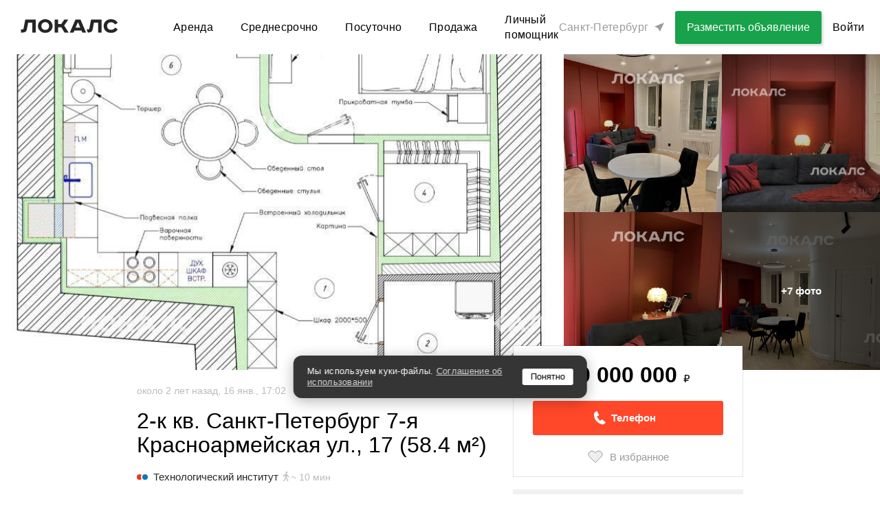

--- FILE ---
content_type: text/html; charset=utf-8
request_url: https://spb.thelocals.ru/2-k-kv-sankt-peterburg-7-ya-krasnoarmeiskaya-ul-17-584-m-6863552
body_size: 61315
content:
<!DOCTYPE html><html lang="ru"><head><!--Build: n/a--><meta charset="utf-8" /><meta content="IE=Edge" http-equiv="X-UA-Compatible" />
<script type="text/javascript">window.NREUM||(NREUM={});NREUM.info={"beacon":"bam.nr-data.net","errorBeacon":"bam.nr-data.net","licenseKey":"3798f066e1","applicationID":"35487969","transactionName":"Il0MREVeClhXSxgCUBIdEVhYRg==","queueTime":0,"applicationTime":1653,"agent":""}</script>
<script type="text/javascript">(window.NREUM||(NREUM={})).init={privacy:{cookies_enabled:false},ajax:{deny_list:["bam.nr-data.net"]},feature_flags:["soft_nav"]};(window.NREUM||(NREUM={})).loader_config={xpid:"XQEDWVNRGwAFUFlVDgcO",licenseKey:"3798f066e1",applicationID:"35487969",browserID:"35487982"};;/*! For license information please see nr-loader-full-1.308.0.min.js.LICENSE.txt */
(()=>{var e,t,r={384:(e,t,r)=>{"use strict";r.d(t,{NT:()=>a,US:()=>u,Zm:()=>o,bQ:()=>d,dV:()=>c,pV:()=>l});var n=r(6154),i=r(1863),s=r(1910);const a={beacon:"bam.nr-data.net",errorBeacon:"bam.nr-data.net"};function o(){return n.gm.NREUM||(n.gm.NREUM={}),void 0===n.gm.newrelic&&(n.gm.newrelic=n.gm.NREUM),n.gm.NREUM}function c(){let e=o();return e.o||(e.o={ST:n.gm.setTimeout,SI:n.gm.setImmediate||n.gm.setInterval,CT:n.gm.clearTimeout,XHR:n.gm.XMLHttpRequest,REQ:n.gm.Request,EV:n.gm.Event,PR:n.gm.Promise,MO:n.gm.MutationObserver,FETCH:n.gm.fetch,WS:n.gm.WebSocket},(0,s.i)(...Object.values(e.o))),e}function d(e,t){let r=o();r.initializedAgents??={},t.initializedAt={ms:(0,i.t)(),date:new Date},r.initializedAgents[e]=t}function u(e,t){o()[e]=t}function l(){return function(){let e=o();const t=e.info||{};e.info={beacon:a.beacon,errorBeacon:a.errorBeacon,...t}}(),function(){let e=o();const t=e.init||{};e.init={...t}}(),c(),function(){let e=o();const t=e.loader_config||{};e.loader_config={...t}}(),o()}},782:(e,t,r)=>{"use strict";r.d(t,{T:()=>n});const n=r(860).K7.pageViewTiming},860:(e,t,r)=>{"use strict";r.d(t,{$J:()=>u,K7:()=>c,P3:()=>d,XX:()=>i,Yy:()=>o,df:()=>s,qY:()=>n,v4:()=>a});const n="events",i="jserrors",s="browser/blobs",a="rum",o="browser/logs",c={ajax:"ajax",genericEvents:"generic_events",jserrors:i,logging:"logging",metrics:"metrics",pageAction:"page_action",pageViewEvent:"page_view_event",pageViewTiming:"page_view_timing",sessionReplay:"session_replay",sessionTrace:"session_trace",softNav:"soft_navigations",spa:"spa"},d={[c.pageViewEvent]:1,[c.pageViewTiming]:2,[c.metrics]:3,[c.jserrors]:4,[c.spa]:5,[c.ajax]:6,[c.sessionTrace]:7,[c.softNav]:8,[c.sessionReplay]:9,[c.logging]:10,[c.genericEvents]:11},u={[c.pageViewEvent]:a,[c.pageViewTiming]:n,[c.ajax]:n,[c.spa]:n,[c.softNav]:n,[c.metrics]:i,[c.jserrors]:i,[c.sessionTrace]:s,[c.sessionReplay]:s,[c.logging]:o,[c.genericEvents]:"ins"}},944:(e,t,r)=>{"use strict";r.d(t,{R:()=>i});var n=r(3241);function i(e,t){"function"==typeof console.debug&&(console.debug("New Relic Warning: https://github.com/newrelic/newrelic-browser-agent/blob/main/docs/warning-codes.md#".concat(e),t),(0,n.W)({agentIdentifier:null,drained:null,type:"data",name:"warn",feature:"warn",data:{code:e,secondary:t}}))}},993:(e,t,r)=>{"use strict";r.d(t,{A$:()=>s,ET:()=>a,TZ:()=>o,p_:()=>i});var n=r(860);const i={ERROR:"ERROR",WARN:"WARN",INFO:"INFO",DEBUG:"DEBUG",TRACE:"TRACE"},s={OFF:0,ERROR:1,WARN:2,INFO:3,DEBUG:4,TRACE:5},a="log",o=n.K7.logging},1541:(e,t,r)=>{"use strict";r.d(t,{U:()=>i,f:()=>n});const n={MFE:"MFE",BA:"BA"};function i(e,t){if(2!==t?.harvestEndpointVersion)return{};const r=t.agentRef.runtime.appMetadata.agents[0].entityGuid;return e?{"source.id":e.id,"source.name":e.name,"source.type":e.type,"parent.id":e.parent?.id||r,"parent.type":e.parent?.type||n.BA}:{"entity.guid":r,appId:t.agentRef.info.applicationID}}},1687:(e,t,r)=>{"use strict";r.d(t,{Ak:()=>d,Ze:()=>h,x3:()=>u});var n=r(3241),i=r(7836),s=r(3606),a=r(860),o=r(2646);const c={};function d(e,t){const r={staged:!1,priority:a.P3[t]||0};l(e),c[e].get(t)||c[e].set(t,r)}function u(e,t){e&&c[e]&&(c[e].get(t)&&c[e].delete(t),p(e,t,!1),c[e].size&&f(e))}function l(e){if(!e)throw new Error("agentIdentifier required");c[e]||(c[e]=new Map)}function h(e="",t="feature",r=!1){if(l(e),!e||!c[e].get(t)||r)return p(e,t);c[e].get(t).staged=!0,f(e)}function f(e){const t=Array.from(c[e]);t.every(([e,t])=>t.staged)&&(t.sort((e,t)=>e[1].priority-t[1].priority),t.forEach(([t])=>{c[e].delete(t),p(e,t)}))}function p(e,t,r=!0){const a=e?i.ee.get(e):i.ee,c=s.i.handlers;if(!a.aborted&&a.backlog&&c){if((0,n.W)({agentIdentifier:e,type:"lifecycle",name:"drain",feature:t}),r){const e=a.backlog[t],r=c[t];if(r){for(let t=0;e&&t<e.length;++t)g(e[t],r);Object.entries(r).forEach(([e,t])=>{Object.values(t||{}).forEach(t=>{t[0]?.on&&t[0]?.context()instanceof o.y&&t[0].on(e,t[1])})})}}a.isolatedBacklog||delete c[t],a.backlog[t]=null,a.emit("drain-"+t,[])}}function g(e,t){var r=e[1];Object.values(t[r]||{}).forEach(t=>{var r=e[0];if(t[0]===r){var n=t[1],i=e[3],s=e[2];n.apply(i,s)}})}},1738:(e,t,r)=>{"use strict";r.d(t,{U:()=>f,Y:()=>h});var n=r(3241),i=r(9908),s=r(1863),a=r(944),o=r(5701),c=r(3969),d=r(8362),u=r(860),l=r(4261);function h(e,t,r,s){const h=s||r;!h||h[e]&&h[e]!==d.d.prototype[e]||(h[e]=function(){(0,i.p)(c.xV,["API/"+e+"/called"],void 0,u.K7.metrics,r.ee),(0,n.W)({agentIdentifier:r.agentIdentifier,drained:!!o.B?.[r.agentIdentifier],type:"data",name:"api",feature:l.Pl+e,data:{}});try{return t.apply(this,arguments)}catch(e){(0,a.R)(23,e)}})}function f(e,t,r,n,a){const o=e.info;null===r?delete o.jsAttributes[t]:o.jsAttributes[t]=r,(a||null===r)&&(0,i.p)(l.Pl+n,[(0,s.t)(),t,r],void 0,"session",e.ee)}},1741:(e,t,r)=>{"use strict";r.d(t,{W:()=>s});var n=r(944),i=r(4261);class s{#e(e,...t){if(this[e]!==s.prototype[e])return this[e](...t);(0,n.R)(35,e)}addPageAction(e,t){return this.#e(i.hG,e,t)}register(e){return this.#e(i.eY,e)}recordCustomEvent(e,t){return this.#e(i.fF,e,t)}setPageViewName(e,t){return this.#e(i.Fw,e,t)}setCustomAttribute(e,t,r){return this.#e(i.cD,e,t,r)}noticeError(e,t){return this.#e(i.o5,e,t)}setUserId(e,t=!1){return this.#e(i.Dl,e,t)}setApplicationVersion(e){return this.#e(i.nb,e)}setErrorHandler(e){return this.#e(i.bt,e)}addRelease(e,t){return this.#e(i.k6,e,t)}log(e,t){return this.#e(i.$9,e,t)}start(){return this.#e(i.d3)}finished(e){return this.#e(i.BL,e)}recordReplay(){return this.#e(i.CH)}pauseReplay(){return this.#e(i.Tb)}addToTrace(e){return this.#e(i.U2,e)}setCurrentRouteName(e){return this.#e(i.PA,e)}interaction(e){return this.#e(i.dT,e)}wrapLogger(e,t,r){return this.#e(i.Wb,e,t,r)}measure(e,t){return this.#e(i.V1,e,t)}consent(e){return this.#e(i.Pv,e)}}},1863:(e,t,r)=>{"use strict";function n(){return Math.floor(performance.now())}r.d(t,{t:()=>n})},1910:(e,t,r)=>{"use strict";r.d(t,{i:()=>s});var n=r(944);const i=new Map;function s(...e){return e.every(e=>{if(i.has(e))return i.get(e);const t="function"==typeof e?e.toString():"",r=t.includes("[native code]"),s=t.includes("nrWrapper");return r||s||(0,n.R)(64,e?.name||t),i.set(e,r),r})}},2555:(e,t,r)=>{"use strict";r.d(t,{D:()=>o,f:()=>a});var n=r(384),i=r(8122);const s={beacon:n.NT.beacon,errorBeacon:n.NT.errorBeacon,licenseKey:void 0,applicationID:void 0,sa:void 0,queueTime:void 0,applicationTime:void 0,ttGuid:void 0,user:void 0,account:void 0,product:void 0,extra:void 0,jsAttributes:{},userAttributes:void 0,atts:void 0,transactionName:void 0,tNamePlain:void 0};function a(e){try{return!!e.licenseKey&&!!e.errorBeacon&&!!e.applicationID}catch(e){return!1}}const o=e=>(0,i.a)(e,s)},2614:(e,t,r)=>{"use strict";r.d(t,{BB:()=>a,H3:()=>n,g:()=>d,iL:()=>c,tS:()=>o,uh:()=>i,wk:()=>s});const n="NRBA",i="SESSION",s=144e5,a=18e5,o={STARTED:"session-started",PAUSE:"session-pause",RESET:"session-reset",RESUME:"session-resume",UPDATE:"session-update"},c={SAME_TAB:"same-tab",CROSS_TAB:"cross-tab"},d={OFF:0,FULL:1,ERROR:2}},2646:(e,t,r)=>{"use strict";r.d(t,{y:()=>n});class n{constructor(e){this.contextId=e}}},2843:(e,t,r)=>{"use strict";r.d(t,{G:()=>s,u:()=>i});var n=r(3878);function i(e,t=!1,r,i){(0,n.DD)("visibilitychange",function(){if(t)return void("hidden"===document.visibilityState&&e());e(document.visibilityState)},r,i)}function s(e,t,r){(0,n.sp)("pagehide",e,t,r)}},3241:(e,t,r)=>{"use strict";r.d(t,{W:()=>s});var n=r(6154);const i="newrelic";function s(e={}){try{n.gm.dispatchEvent(new CustomEvent(i,{detail:e}))}catch(e){}}},3304:(e,t,r)=>{"use strict";r.d(t,{A:()=>s});var n=r(7836);const i=()=>{const e=new WeakSet;return(t,r)=>{if("object"==typeof r&&null!==r){if(e.has(r))return;e.add(r)}return r}};function s(e){try{return JSON.stringify(e,i())??""}catch(e){try{n.ee.emit("internal-error",[e])}catch(e){}return""}}},3333:(e,t,r)=>{"use strict";r.d(t,{$v:()=>u,TZ:()=>n,Xh:()=>c,Zp:()=>i,kd:()=>d,mq:()=>o,nf:()=>a,qN:()=>s});const n=r(860).K7.genericEvents,i=["auxclick","click","copy","keydown","paste","scrollend"],s=["focus","blur"],a=4,o=1e3,c=2e3,d=["PageAction","UserAction","BrowserPerformance"],u={RESOURCES:"experimental.resources",REGISTER:"register"}},3434:(e,t,r)=>{"use strict";r.d(t,{Jt:()=>s,YM:()=>d});var n=r(7836),i=r(5607);const s="nr@original:".concat(i.W),a=50;var o=Object.prototype.hasOwnProperty,c=!1;function d(e,t){return e||(e=n.ee),r.inPlace=function(e,t,n,i,s){n||(n="");const a="-"===n.charAt(0);for(let o=0;o<t.length;o++){const c=t[o],d=e[c];l(d)||(e[c]=r(d,a?c+n:n,i,c,s))}},r.flag=s,r;function r(t,r,n,c,d){return l(t)?t:(r||(r=""),nrWrapper[s]=t,function(e,t,r){if(Object.defineProperty&&Object.keys)try{return Object.keys(e).forEach(function(r){Object.defineProperty(t,r,{get:function(){return e[r]},set:function(t){return e[r]=t,t}})}),t}catch(e){u([e],r)}for(var n in e)o.call(e,n)&&(t[n]=e[n])}(t,nrWrapper,e),nrWrapper);function nrWrapper(){var s,o,l,h;let f;try{o=this,s=[...arguments],l="function"==typeof n?n(s,o):n||{}}catch(t){u([t,"",[s,o,c],l],e)}i(r+"start",[s,o,c],l,d);const p=performance.now();let g;try{return h=t.apply(o,s),g=performance.now(),h}catch(e){throw g=performance.now(),i(r+"err",[s,o,e],l,d),f=e,f}finally{const e=g-p,t={start:p,end:g,duration:e,isLongTask:e>=a,methodName:c,thrownError:f};t.isLongTask&&i("long-task",[t,o],l,d),i(r+"end",[s,o,h],l,d)}}}function i(r,n,i,s){if(!c||t){var a=c;c=!0;try{e.emit(r,n,i,t,s)}catch(t){u([t,r,n,i],e)}c=a}}}function u(e,t){t||(t=n.ee);try{t.emit("internal-error",e)}catch(e){}}function l(e){return!(e&&"function"==typeof e&&e.apply&&!e[s])}},3606:(e,t,r)=>{"use strict";r.d(t,{i:()=>s});var n=r(9908);s.on=a;var i=s.handlers={};function s(e,t,r,s){a(s||n.d,i,e,t,r)}function a(e,t,r,i,s){s||(s="feature"),e||(e=n.d);var a=t[s]=t[s]||{};(a[r]=a[r]||[]).push([e,i])}},3738:(e,t,r)=>{"use strict";r.d(t,{He:()=>i,Kp:()=>o,Lc:()=>d,Rz:()=>u,TZ:()=>n,bD:()=>s,d3:()=>a,jx:()=>l,sl:()=>h,uP:()=>c});const n=r(860).K7.sessionTrace,i="bstResource",s="resource",a="-start",o="-end",c="fn"+a,d="fn"+o,u="pushState",l=1e3,h=3e4},3785:(e,t,r)=>{"use strict";r.d(t,{R:()=>c,b:()=>d});var n=r(9908),i=r(1863),s=r(860),a=r(3969),o=r(993);function c(e,t,r={},c=o.p_.INFO,d=!0,u,l=(0,i.t)()){(0,n.p)(a.xV,["API/logging/".concat(c.toLowerCase(),"/called")],void 0,s.K7.metrics,e),(0,n.p)(o.ET,[l,t,r,c,d,u],void 0,s.K7.logging,e)}function d(e){return"string"==typeof e&&Object.values(o.p_).some(t=>t===e.toUpperCase().trim())}},3878:(e,t,r)=>{"use strict";function n(e,t){return{capture:e,passive:!1,signal:t}}function i(e,t,r=!1,i){window.addEventListener(e,t,n(r,i))}function s(e,t,r=!1,i){document.addEventListener(e,t,n(r,i))}r.d(t,{DD:()=>s,jT:()=>n,sp:()=>i})},3969:(e,t,r)=>{"use strict";r.d(t,{TZ:()=>n,XG:()=>o,rs:()=>i,xV:()=>a,z_:()=>s});const n=r(860).K7.metrics,i="sm",s="cm",a="storeSupportabilityMetrics",o="storeEventMetrics"},4234:(e,t,r)=>{"use strict";r.d(t,{W:()=>s});var n=r(7836),i=r(1687);class s{constructor(e,t){this.agentIdentifier=e,this.ee=n.ee.get(e),this.featureName=t,this.blocked=!1}deregisterDrain(){(0,i.x3)(this.agentIdentifier,this.featureName)}}},4261:(e,t,r)=>{"use strict";r.d(t,{$9:()=>d,BL:()=>o,CH:()=>f,Dl:()=>w,Fw:()=>y,PA:()=>m,Pl:()=>n,Pv:()=>T,Tb:()=>l,U2:()=>s,V1:()=>E,Wb:()=>x,bt:()=>b,cD:()=>v,d3:()=>R,dT:()=>c,eY:()=>p,fF:()=>h,hG:()=>i,k6:()=>a,nb:()=>g,o5:()=>u});const n="api-",i="addPageAction",s="addToTrace",a="addRelease",o="finished",c="interaction",d="log",u="noticeError",l="pauseReplay",h="recordCustomEvent",f="recordReplay",p="register",g="setApplicationVersion",m="setCurrentRouteName",v="setCustomAttribute",b="setErrorHandler",y="setPageViewName",w="setUserId",R="start",x="wrapLogger",E="measure",T="consent"},5205:(e,t,r)=>{"use strict";r.d(t,{j:()=>S});var n=r(384),i=r(1741);var s=r(2555),a=r(3333);const o=e=>{if(!e||"string"!=typeof e)return!1;try{document.createDocumentFragment().querySelector(e)}catch{return!1}return!0};var c=r(2614),d=r(944),u=r(8122);const l="[data-nr-mask]",h=e=>(0,u.a)(e,(()=>{const e={feature_flags:[],experimental:{allow_registered_children:!1,resources:!1},mask_selector:"*",block_selector:"[data-nr-block]",mask_input_options:{color:!1,date:!1,"datetime-local":!1,email:!1,month:!1,number:!1,range:!1,search:!1,tel:!1,text:!1,time:!1,url:!1,week:!1,textarea:!1,select:!1,password:!0}};return{ajax:{deny_list:void 0,block_internal:!0,enabled:!0,autoStart:!0},api:{get allow_registered_children(){return e.feature_flags.includes(a.$v.REGISTER)||e.experimental.allow_registered_children},set allow_registered_children(t){e.experimental.allow_registered_children=t},duplicate_registered_data:!1},browser_consent_mode:{enabled:!1},distributed_tracing:{enabled:void 0,exclude_newrelic_header:void 0,cors_use_newrelic_header:void 0,cors_use_tracecontext_headers:void 0,allowed_origins:void 0},get feature_flags(){return e.feature_flags},set feature_flags(t){e.feature_flags=t},generic_events:{enabled:!0,autoStart:!0},harvest:{interval:30},jserrors:{enabled:!0,autoStart:!0},logging:{enabled:!0,autoStart:!0},metrics:{enabled:!0,autoStart:!0},obfuscate:void 0,page_action:{enabled:!0},page_view_event:{enabled:!0,autoStart:!0},page_view_timing:{enabled:!0,autoStart:!0},performance:{capture_marks:!1,capture_measures:!1,capture_detail:!0,resources:{get enabled(){return e.feature_flags.includes(a.$v.RESOURCES)||e.experimental.resources},set enabled(t){e.experimental.resources=t},asset_types:[],first_party_domains:[],ignore_newrelic:!0}},privacy:{cookies_enabled:!0},proxy:{assets:void 0,beacon:void 0},session:{expiresMs:c.wk,inactiveMs:c.BB},session_replay:{autoStart:!0,enabled:!1,preload:!1,sampling_rate:10,error_sampling_rate:100,collect_fonts:!1,inline_images:!1,fix_stylesheets:!0,mask_all_inputs:!0,get mask_text_selector(){return e.mask_selector},set mask_text_selector(t){o(t)?e.mask_selector="".concat(t,",").concat(l):""===t||null===t?e.mask_selector=l:(0,d.R)(5,t)},get block_class(){return"nr-block"},get ignore_class(){return"nr-ignore"},get mask_text_class(){return"nr-mask"},get block_selector(){return e.block_selector},set block_selector(t){o(t)?e.block_selector+=",".concat(t):""!==t&&(0,d.R)(6,t)},get mask_input_options(){return e.mask_input_options},set mask_input_options(t){t&&"object"==typeof t?e.mask_input_options={...t,password:!0}:(0,d.R)(7,t)}},session_trace:{enabled:!0,autoStart:!0},soft_navigations:{enabled:!0,autoStart:!0},spa:{enabled:!0,autoStart:!0},ssl:void 0,user_actions:{enabled:!0,elementAttributes:["id","className","tagName","type"]}}})());var f=r(6154),p=r(9324);let g=0;const m={buildEnv:p.F3,distMethod:p.Xs,version:p.xv,originTime:f.WN},v={consented:!1},b={appMetadata:{},get consented(){return this.session?.state?.consent||v.consented},set consented(e){v.consented=e},customTransaction:void 0,denyList:void 0,disabled:!1,harvester:void 0,isolatedBacklog:!1,isRecording:!1,loaderType:void 0,maxBytes:3e4,obfuscator:void 0,onerror:void 0,ptid:void 0,releaseIds:{},session:void 0,timeKeeper:void 0,registeredEntities:[],jsAttributesMetadata:{bytes:0},get harvestCount(){return++g}},y=e=>{const t=(0,u.a)(e,b),r=Object.keys(m).reduce((e,t)=>(e[t]={value:m[t],writable:!1,configurable:!0,enumerable:!0},e),{});return Object.defineProperties(t,r)};var w=r(5701);const R=e=>{const t=e.startsWith("http");e+="/",r.p=t?e:"https://"+e};var x=r(7836),E=r(3241);const T={accountID:void 0,trustKey:void 0,agentID:void 0,licenseKey:void 0,applicationID:void 0,xpid:void 0},A=e=>(0,u.a)(e,T),_=new Set;function S(e,t={},r,a){let{init:o,info:c,loader_config:d,runtime:u={},exposed:l=!0}=t;if(!c){const e=(0,n.pV)();o=e.init,c=e.info,d=e.loader_config}e.init=h(o||{}),e.loader_config=A(d||{}),c.jsAttributes??={},f.bv&&(c.jsAttributes.isWorker=!0),e.info=(0,s.D)(c);const p=e.init,g=[c.beacon,c.errorBeacon];_.has(e.agentIdentifier)||(p.proxy.assets&&(R(p.proxy.assets),g.push(p.proxy.assets)),p.proxy.beacon&&g.push(p.proxy.beacon),e.beacons=[...g],function(e){const t=(0,n.pV)();Object.getOwnPropertyNames(i.W.prototype).forEach(r=>{const n=i.W.prototype[r];if("function"!=typeof n||"constructor"===n)return;let s=t[r];e[r]&&!1!==e.exposed&&"micro-agent"!==e.runtime?.loaderType&&(t[r]=(...t)=>{const n=e[r](...t);return s?s(...t):n})})}(e),(0,n.US)("activatedFeatures",w.B)),u.denyList=[...p.ajax.deny_list||[],...p.ajax.block_internal?g:[]],u.ptid=e.agentIdentifier,u.loaderType=r,e.runtime=y(u),_.has(e.agentIdentifier)||(e.ee=x.ee.get(e.agentIdentifier),e.exposed=l,(0,E.W)({agentIdentifier:e.agentIdentifier,drained:!!w.B?.[e.agentIdentifier],type:"lifecycle",name:"initialize",feature:void 0,data:e.config})),_.add(e.agentIdentifier)}},5270:(e,t,r)=>{"use strict";r.d(t,{Aw:()=>a,SR:()=>s,rF:()=>o});var n=r(384),i=r(7767);function s(e){return!!(0,n.dV)().o.MO&&(0,i.V)(e)&&!0===e?.session_trace.enabled}function a(e){return!0===e?.session_replay.preload&&s(e)}function o(e,t){try{if("string"==typeof t?.type){if("password"===t.type.toLowerCase())return"*".repeat(e?.length||0);if(void 0!==t?.dataset?.nrUnmask||t?.classList?.contains("nr-unmask"))return e}}catch(e){}return"string"==typeof e?e.replace(/[\S]/g,"*"):"*".repeat(e?.length||0)}},5289:(e,t,r)=>{"use strict";r.d(t,{GG:()=>a,Qr:()=>c,sB:()=>o});var n=r(3878),i=r(6389);function s(){return"undefined"==typeof document||"complete"===document.readyState}function a(e,t){if(s())return e();const r=(0,i.J)(e),a=setInterval(()=>{s()&&(clearInterval(a),r())},500);(0,n.sp)("load",r,t)}function o(e){if(s())return e();(0,n.DD)("DOMContentLoaded",e)}function c(e){if(s())return e();(0,n.sp)("popstate",e)}},5607:(e,t,r)=>{"use strict";r.d(t,{W:()=>n});const n=(0,r(9566).bz)()},5701:(e,t,r)=>{"use strict";r.d(t,{B:()=>s,t:()=>a});var n=r(3241);const i=new Set,s={};function a(e,t){const r=t.agentIdentifier;s[r]??={},e&&"object"==typeof e&&(i.has(r)||(t.ee.emit("rumresp",[e]),s[r]=e,i.add(r),(0,n.W)({agentIdentifier:r,loaded:!0,drained:!0,type:"lifecycle",name:"load",feature:void 0,data:e})))}},6154:(e,t,r)=>{"use strict";r.d(t,{OF:()=>d,RI:()=>i,WN:()=>h,bv:()=>s,eN:()=>f,gm:()=>a,lR:()=>l,m:()=>c,mw:()=>o,sb:()=>u});var n=r(1863);const i="undefined"!=typeof window&&!!window.document,s="undefined"!=typeof WorkerGlobalScope&&("undefined"!=typeof self&&self instanceof WorkerGlobalScope&&self.navigator instanceof WorkerNavigator||"undefined"!=typeof globalThis&&globalThis instanceof WorkerGlobalScope&&globalThis.navigator instanceof WorkerNavigator),a=i?window:"undefined"!=typeof WorkerGlobalScope&&("undefined"!=typeof self&&self instanceof WorkerGlobalScope&&self||"undefined"!=typeof globalThis&&globalThis instanceof WorkerGlobalScope&&globalThis),o=Boolean("hidden"===a?.document?.visibilityState),c=""+a?.location,d=/iPad|iPhone|iPod/.test(a.navigator?.userAgent),u=d&&"undefined"==typeof SharedWorker,l=(()=>{const e=a.navigator?.userAgent?.match(/Firefox[/\s](\d+\.\d+)/);return Array.isArray(e)&&e.length>=2?+e[1]:0})(),h=Date.now()-(0,n.t)(),f=()=>"undefined"!=typeof PerformanceNavigationTiming&&a?.performance?.getEntriesByType("navigation")?.[0]?.responseStart},6344:(e,t,r)=>{"use strict";r.d(t,{BB:()=>u,Qb:()=>l,TZ:()=>i,Ug:()=>a,Vh:()=>s,_s:()=>o,bc:()=>d,yP:()=>c});var n=r(2614);const i=r(860).K7.sessionReplay,s="errorDuringReplay",a=.12,o={DomContentLoaded:0,Load:1,FullSnapshot:2,IncrementalSnapshot:3,Meta:4,Custom:5},c={[n.g.ERROR]:15e3,[n.g.FULL]:3e5,[n.g.OFF]:0},d={RESET:{message:"Session was reset",sm:"Reset"},IMPORT:{message:"Recorder failed to import",sm:"Import"},TOO_MANY:{message:"429: Too Many Requests",sm:"Too-Many"},TOO_BIG:{message:"Payload was too large",sm:"Too-Big"},CROSS_TAB:{message:"Session Entity was set to OFF on another tab",sm:"Cross-Tab"},ENTITLEMENTS:{message:"Session Replay is not allowed and will not be started",sm:"Entitlement"}},u=5e3,l={API:"api",RESUME:"resume",SWITCH_TO_FULL:"switchToFull",INITIALIZE:"initialize",PRELOAD:"preload"}},6389:(e,t,r)=>{"use strict";function n(e,t=500,r={}){const n=r?.leading||!1;let i;return(...r)=>{n&&void 0===i&&(e.apply(this,r),i=setTimeout(()=>{i=clearTimeout(i)},t)),n||(clearTimeout(i),i=setTimeout(()=>{e.apply(this,r)},t))}}function i(e){let t=!1;return(...r)=>{t||(t=!0,e.apply(this,r))}}r.d(t,{J:()=>i,s:()=>n})},6630:(e,t,r)=>{"use strict";r.d(t,{T:()=>n});const n=r(860).K7.pageViewEvent},6774:(e,t,r)=>{"use strict";r.d(t,{T:()=>n});const n=r(860).K7.jserrors},7295:(e,t,r)=>{"use strict";r.d(t,{Xv:()=>a,gX:()=>i,iW:()=>s});var n=[];function i(e){if(!e||s(e))return!1;if(0===n.length)return!0;if("*"===n[0].hostname)return!1;for(var t=0;t<n.length;t++){var r=n[t];if(r.hostname.test(e.hostname)&&r.pathname.test(e.pathname))return!1}return!0}function s(e){return void 0===e.hostname}function a(e){if(n=[],e&&e.length)for(var t=0;t<e.length;t++){let r=e[t];if(!r)continue;if("*"===r)return void(n=[{hostname:"*"}]);0===r.indexOf("http://")?r=r.substring(7):0===r.indexOf("https://")&&(r=r.substring(8));const i=r.indexOf("/");let s,a;i>0?(s=r.substring(0,i),a=r.substring(i)):(s=r,a="*");let[c]=s.split(":");n.push({hostname:o(c),pathname:o(a,!0)})}}function o(e,t=!1){const r=e.replace(/[.+?^${}()|[\]\\]/g,e=>"\\"+e).replace(/\*/g,".*?");return new RegExp((t?"^":"")+r+"$")}},7485:(e,t,r)=>{"use strict";r.d(t,{D:()=>i});var n=r(6154);function i(e){if(0===(e||"").indexOf("data:"))return{protocol:"data"};try{const t=new URL(e,location.href),r={port:t.port,hostname:t.hostname,pathname:t.pathname,search:t.search,protocol:t.protocol.slice(0,t.protocol.indexOf(":")),sameOrigin:t.protocol===n.gm?.location?.protocol&&t.host===n.gm?.location?.host};return r.port&&""!==r.port||("http:"===t.protocol&&(r.port="80"),"https:"===t.protocol&&(r.port="443")),r.pathname&&""!==r.pathname?r.pathname.startsWith("/")||(r.pathname="/".concat(r.pathname)):r.pathname="/",r}catch(e){return{}}}},7699:(e,t,r)=>{"use strict";r.d(t,{It:()=>s,KC:()=>o,No:()=>i,qh:()=>a});var n=r(860);const i=16e3,s=1e6,a="SESSION_ERROR",o={[n.K7.logging]:!0,[n.K7.genericEvents]:!1,[n.K7.jserrors]:!1,[n.K7.ajax]:!1}},7767:(e,t,r)=>{"use strict";r.d(t,{V:()=>i});var n=r(6154);const i=e=>n.RI&&!0===e?.privacy.cookies_enabled},7836:(e,t,r)=>{"use strict";r.d(t,{P:()=>o,ee:()=>c});var n=r(384),i=r(8990),s=r(2646),a=r(5607);const o="nr@context:".concat(a.W),c=function e(t,r){var n={},a={},u={},l=!1;try{l=16===r.length&&d.initializedAgents?.[r]?.runtime.isolatedBacklog}catch(e){}var h={on:p,addEventListener:p,removeEventListener:function(e,t){var r=n[e];if(!r)return;for(var i=0;i<r.length;i++)r[i]===t&&r.splice(i,1)},emit:function(e,r,n,i,s){!1!==s&&(s=!0);if(c.aborted&&!i)return;t&&s&&t.emit(e,r,n);var o=f(n);g(e).forEach(e=>{e.apply(o,r)});var d=v()[a[e]];d&&d.push([h,e,r,o]);return o},get:m,listeners:g,context:f,buffer:function(e,t){const r=v();if(t=t||"feature",h.aborted)return;Object.entries(e||{}).forEach(([e,n])=>{a[n]=t,t in r||(r[t]=[])})},abort:function(){h._aborted=!0,Object.keys(h.backlog).forEach(e=>{delete h.backlog[e]})},isBuffering:function(e){return!!v()[a[e]]},debugId:r,backlog:l?{}:t&&"object"==typeof t.backlog?t.backlog:{},isolatedBacklog:l};return Object.defineProperty(h,"aborted",{get:()=>{let e=h._aborted||!1;return e||(t&&(e=t.aborted),e)}}),h;function f(e){return e&&e instanceof s.y?e:e?(0,i.I)(e,o,()=>new s.y(o)):new s.y(o)}function p(e,t){n[e]=g(e).concat(t)}function g(e){return n[e]||[]}function m(t){return u[t]=u[t]||e(h,t)}function v(){return h.backlog}}(void 0,"globalEE"),d=(0,n.Zm)();d.ee||(d.ee=c)},8122:(e,t,r)=>{"use strict";r.d(t,{a:()=>i});var n=r(944);function i(e,t){try{if(!e||"object"!=typeof e)return(0,n.R)(3);if(!t||"object"!=typeof t)return(0,n.R)(4);const r=Object.create(Object.getPrototypeOf(t),Object.getOwnPropertyDescriptors(t)),s=0===Object.keys(r).length?e:r;for(let a in s)if(void 0!==e[a])try{if(null===e[a]){r[a]=null;continue}Array.isArray(e[a])&&Array.isArray(t[a])?r[a]=Array.from(new Set([...e[a],...t[a]])):"object"==typeof e[a]&&"object"==typeof t[a]?r[a]=i(e[a],t[a]):r[a]=e[a]}catch(e){r[a]||(0,n.R)(1,e)}return r}catch(e){(0,n.R)(2,e)}}},8139:(e,t,r)=>{"use strict";r.d(t,{u:()=>h});var n=r(7836),i=r(3434),s=r(8990),a=r(6154);const o={},c=a.gm.XMLHttpRequest,d="addEventListener",u="removeEventListener",l="nr@wrapped:".concat(n.P);function h(e){var t=function(e){return(e||n.ee).get("events")}(e);if(o[t.debugId]++)return t;o[t.debugId]=1;var r=(0,i.YM)(t,!0);function h(e){r.inPlace(e,[d,u],"-",p)}function p(e,t){return e[1]}return"getPrototypeOf"in Object&&(a.RI&&f(document,h),c&&f(c.prototype,h),f(a.gm,h)),t.on(d+"-start",function(e,t){var n=e[1];if(null!==n&&("function"==typeof n||"object"==typeof n)&&"newrelic"!==e[0]){var i=(0,s.I)(n,l,function(){var e={object:function(){if("function"!=typeof n.handleEvent)return;return n.handleEvent.apply(n,arguments)},function:n}[typeof n];return e?r(e,"fn-",null,e.name||"anonymous"):n});this.wrapped=e[1]=i}}),t.on(u+"-start",function(e){e[1]=this.wrapped||e[1]}),t}function f(e,t,...r){let n=e;for(;"object"==typeof n&&!Object.prototype.hasOwnProperty.call(n,d);)n=Object.getPrototypeOf(n);n&&t(n,...r)}},8362:(e,t,r)=>{"use strict";r.d(t,{d:()=>s});var n=r(9566),i=r(1741);class s extends i.W{agentIdentifier=(0,n.LA)(16)}},8374:(e,t,r)=>{r.nc=(()=>{try{return document?.currentScript?.nonce}catch(e){}return""})()},8990:(e,t,r)=>{"use strict";r.d(t,{I:()=>i});var n=Object.prototype.hasOwnProperty;function i(e,t,r){if(n.call(e,t))return e[t];var i=r();if(Object.defineProperty&&Object.keys)try{return Object.defineProperty(e,t,{value:i,writable:!0,enumerable:!1}),i}catch(e){}return e[t]=i,i}},9119:(e,t,r)=>{"use strict";r.d(t,{L:()=>s});var n=/([^?#]*)[^#]*(#[^?]*|$).*/,i=/([^?#]*)().*/;function s(e,t){return e?e.replace(t?n:i,"$1$2"):e}},9300:(e,t,r)=>{"use strict";r.d(t,{T:()=>n});const n=r(860).K7.ajax},9324:(e,t,r)=>{"use strict";r.d(t,{AJ:()=>a,F3:()=>i,Xs:()=>s,Yq:()=>o,xv:()=>n});const n="1.308.0",i="PROD",s="CDN",a="@newrelic/rrweb",o="1.0.1"},9566:(e,t,r)=>{"use strict";r.d(t,{LA:()=>o,ZF:()=>c,bz:()=>a,el:()=>d});var n=r(6154);const i="xxxxxxxx-xxxx-4xxx-yxxx-xxxxxxxxxxxx";function s(e,t){return e?15&e[t]:16*Math.random()|0}function a(){const e=n.gm?.crypto||n.gm?.msCrypto;let t,r=0;return e&&e.getRandomValues&&(t=e.getRandomValues(new Uint8Array(30))),i.split("").map(e=>"x"===e?s(t,r++).toString(16):"y"===e?(3&s()|8).toString(16):e).join("")}function o(e){const t=n.gm?.crypto||n.gm?.msCrypto;let r,i=0;t&&t.getRandomValues&&(r=t.getRandomValues(new Uint8Array(e)));const a=[];for(var o=0;o<e;o++)a.push(s(r,i++).toString(16));return a.join("")}function c(){return o(16)}function d(){return o(32)}},9908:(e,t,r)=>{"use strict";r.d(t,{d:()=>n,p:()=>i});var n=r(7836).ee.get("handle");function i(e,t,r,i,s){s?(s.buffer([e],i),s.emit(e,t,r)):(n.buffer([e],i),n.emit(e,t,r))}}},n={};function i(e){var t=n[e];if(void 0!==t)return t.exports;var s=n[e]={exports:{}};return r[e](s,s.exports,i),s.exports}i.m=r,i.d=(e,t)=>{for(var r in t)i.o(t,r)&&!i.o(e,r)&&Object.defineProperty(e,r,{enumerable:!0,get:t[r]})},i.f={},i.e=e=>Promise.all(Object.keys(i.f).reduce((t,r)=>(i.f[r](e,t),t),[])),i.u=e=>({95:"nr-full-compressor",222:"nr-full-recorder",891:"nr-full"}[e]+"-1.308.0.min.js"),i.o=(e,t)=>Object.prototype.hasOwnProperty.call(e,t),e={},t="NRBA-1.308.0.PROD:",i.l=(r,n,s,a)=>{if(e[r])e[r].push(n);else{var o,c;if(void 0!==s)for(var d=document.getElementsByTagName("script"),u=0;u<d.length;u++){var l=d[u];if(l.getAttribute("src")==r||l.getAttribute("data-webpack")==t+s){o=l;break}}if(!o){c=!0;var h={891:"sha512-fcveNDcpRQS9OweGhN4uJe88Qmg+EVyH6j/wngwL2Le0m7LYyz7q+JDx7KBxsdDF4TaPVsSmHg12T3pHwdLa7w==",222:"sha512-O8ZzdvgB4fRyt7k2Qrr4STpR+tCA2mcQEig6/dP3rRy9uEx1CTKQ6cQ7Src0361y7xS434ua+zIPo265ZpjlEg==",95:"sha512-jDWejat/6/UDex/9XjYoPPmpMPuEvBCSuCg/0tnihjbn5bh9mP3An0NzFV9T5Tc+3kKhaXaZA8UIKPAanD2+Gw=="};(o=document.createElement("script")).charset="utf-8",i.nc&&o.setAttribute("nonce",i.nc),o.setAttribute("data-webpack",t+s),o.src=r,0!==o.src.indexOf(window.location.origin+"/")&&(o.crossOrigin="anonymous"),h[a]&&(o.integrity=h[a])}e[r]=[n];var f=(t,n)=>{o.onerror=o.onload=null,clearTimeout(p);var i=e[r];if(delete e[r],o.parentNode&&o.parentNode.removeChild(o),i&&i.forEach(e=>e(n)),t)return t(n)},p=setTimeout(f.bind(null,void 0,{type:"timeout",target:o}),12e4);o.onerror=f.bind(null,o.onerror),o.onload=f.bind(null,o.onload),c&&document.head.appendChild(o)}},i.r=e=>{"undefined"!=typeof Symbol&&Symbol.toStringTag&&Object.defineProperty(e,Symbol.toStringTag,{value:"Module"}),Object.defineProperty(e,"__esModule",{value:!0})},i.p="https://js-agent.newrelic.com/",(()=>{var e={85:0,959:0};i.f.j=(t,r)=>{var n=i.o(e,t)?e[t]:void 0;if(0!==n)if(n)r.push(n[2]);else{var s=new Promise((r,i)=>n=e[t]=[r,i]);r.push(n[2]=s);var a=i.p+i.u(t),o=new Error;i.l(a,r=>{if(i.o(e,t)&&(0!==(n=e[t])&&(e[t]=void 0),n)){var s=r&&("load"===r.type?"missing":r.type),a=r&&r.target&&r.target.src;o.message="Loading chunk "+t+" failed: ("+s+": "+a+")",o.name="ChunkLoadError",o.type=s,o.request=a,n[1](o)}},"chunk-"+t,t)}};var t=(t,r)=>{var n,s,[a,o,c]=r,d=0;if(a.some(t=>0!==e[t])){for(n in o)i.o(o,n)&&(i.m[n]=o[n]);if(c)c(i)}for(t&&t(r);d<a.length;d++)s=a[d],i.o(e,s)&&e[s]&&e[s][0](),e[s]=0},r=self["webpackChunk:NRBA-1.308.0.PROD"]=self["webpackChunk:NRBA-1.308.0.PROD"]||[];r.forEach(t.bind(null,0)),r.push=t.bind(null,r.push.bind(r))})(),(()=>{"use strict";i(8374);var e=i(8362),t=i(860);const r=Object.values(t.K7);var n=i(5205);var s=i(9908),a=i(1863),o=i(4261),c=i(1738);var d=i(1687),u=i(4234),l=i(5289),h=i(6154),f=i(944),p=i(5270),g=i(7767),m=i(6389),v=i(7699);class b extends u.W{constructor(e,t){super(e.agentIdentifier,t),this.agentRef=e,this.abortHandler=void 0,this.featAggregate=void 0,this.loadedSuccessfully=void 0,this.onAggregateImported=new Promise(e=>{this.loadedSuccessfully=e}),this.deferred=Promise.resolve(),!1===e.init[this.featureName].autoStart?this.deferred=new Promise((t,r)=>{this.ee.on("manual-start-all",(0,m.J)(()=>{(0,d.Ak)(e.agentIdentifier,this.featureName),t()}))}):(0,d.Ak)(e.agentIdentifier,t)}importAggregator(e,t,r={}){if(this.featAggregate)return;const n=async()=>{let n;await this.deferred;try{if((0,g.V)(e.init)){const{setupAgentSession:t}=await i.e(891).then(i.bind(i,8766));n=t(e)}}catch(e){(0,f.R)(20,e),this.ee.emit("internal-error",[e]),(0,s.p)(v.qh,[e],void 0,this.featureName,this.ee)}try{if(!this.#t(this.featureName,n,e.init))return(0,d.Ze)(this.agentIdentifier,this.featureName),void this.loadedSuccessfully(!1);const{Aggregate:i}=await t();this.featAggregate=new i(e,r),e.runtime.harvester.initializedAggregates.push(this.featAggregate),this.loadedSuccessfully(!0)}catch(e){(0,f.R)(34,e),this.abortHandler?.(),(0,d.Ze)(this.agentIdentifier,this.featureName,!0),this.loadedSuccessfully(!1),this.ee&&this.ee.abort()}};h.RI?(0,l.GG)(()=>n(),!0):n()}#t(e,r,n){if(this.blocked)return!1;switch(e){case t.K7.sessionReplay:return(0,p.SR)(n)&&!!r;case t.K7.sessionTrace:return!!r;default:return!0}}}var y=i(6630),w=i(2614),R=i(3241);class x extends b{static featureName=y.T;constructor(e){var t;super(e,y.T),this.setupInspectionEvents(e.agentIdentifier),t=e,(0,c.Y)(o.Fw,function(e,r){"string"==typeof e&&("/"!==e.charAt(0)&&(e="/"+e),t.runtime.customTransaction=(r||"http://custom.transaction")+e,(0,s.p)(o.Pl+o.Fw,[(0,a.t)()],void 0,void 0,t.ee))},t),this.importAggregator(e,()=>i.e(891).then(i.bind(i,3718)))}setupInspectionEvents(e){const t=(t,r)=>{t&&(0,R.W)({agentIdentifier:e,timeStamp:t.timeStamp,loaded:"complete"===t.target.readyState,type:"window",name:r,data:t.target.location+""})};(0,l.sB)(e=>{t(e,"DOMContentLoaded")}),(0,l.GG)(e=>{t(e,"load")}),(0,l.Qr)(e=>{t(e,"navigate")}),this.ee.on(w.tS.UPDATE,(t,r)=>{(0,R.W)({agentIdentifier:e,type:"lifecycle",name:"session",data:r})})}}var E=i(384);class T extends e.d{constructor(e){var t;(super(),h.gm)?(this.features={},(0,E.bQ)(this.agentIdentifier,this),this.desiredFeatures=new Set(e.features||[]),this.desiredFeatures.add(x),(0,n.j)(this,e,e.loaderType||"agent"),t=this,(0,c.Y)(o.cD,function(e,r,n=!1){if("string"==typeof e){if(["string","number","boolean"].includes(typeof r)||null===r)return(0,c.U)(t,e,r,o.cD,n);(0,f.R)(40,typeof r)}else(0,f.R)(39,typeof e)},t),function(e){(0,c.Y)(o.Dl,function(t,r=!1){if("string"!=typeof t&&null!==t)return void(0,f.R)(41,typeof t);const n=e.info.jsAttributes["enduser.id"];r&&null!=n&&n!==t?(0,s.p)(o.Pl+"setUserIdAndResetSession",[t],void 0,"session",e.ee):(0,c.U)(e,"enduser.id",t,o.Dl,!0)},e)}(this),function(e){(0,c.Y)(o.nb,function(t){if("string"==typeof t||null===t)return(0,c.U)(e,"application.version",t,o.nb,!1);(0,f.R)(42,typeof t)},e)}(this),function(e){(0,c.Y)(o.d3,function(){e.ee.emit("manual-start-all")},e)}(this),function(e){(0,c.Y)(o.Pv,function(t=!0){if("boolean"==typeof t){if((0,s.p)(o.Pl+o.Pv,[t],void 0,"session",e.ee),e.runtime.consented=t,t){const t=e.features.page_view_event;t.onAggregateImported.then(e=>{const r=t.featAggregate;e&&!r.sentRum&&r.sendRum()})}}else(0,f.R)(65,typeof t)},e)}(this),this.run()):(0,f.R)(21)}get config(){return{info:this.info,init:this.init,loader_config:this.loader_config,runtime:this.runtime}}get api(){return this}run(){try{const e=function(e){const t={};return r.forEach(r=>{t[r]=!!e[r]?.enabled}),t}(this.init),n=[...this.desiredFeatures];n.sort((e,r)=>t.P3[e.featureName]-t.P3[r.featureName]),n.forEach(r=>{if(!e[r.featureName]&&r.featureName!==t.K7.pageViewEvent)return;if(r.featureName===t.K7.spa)return void(0,f.R)(67);const n=function(e){switch(e){case t.K7.ajax:return[t.K7.jserrors];case t.K7.sessionTrace:return[t.K7.ajax,t.K7.pageViewEvent];case t.K7.sessionReplay:return[t.K7.sessionTrace];case t.K7.pageViewTiming:return[t.K7.pageViewEvent];default:return[]}}(r.featureName).filter(e=>!(e in this.features));n.length>0&&(0,f.R)(36,{targetFeature:r.featureName,missingDependencies:n}),this.features[r.featureName]=new r(this)})}catch(e){(0,f.R)(22,e);for(const e in this.features)this.features[e].abortHandler?.();const t=(0,E.Zm)();delete t.initializedAgents[this.agentIdentifier]?.features,delete this.sharedAggregator;return t.ee.get(this.agentIdentifier).abort(),!1}}}var A=i(2843),_=i(782);class S extends b{static featureName=_.T;constructor(e){super(e,_.T),h.RI&&((0,A.u)(()=>(0,s.p)("docHidden",[(0,a.t)()],void 0,_.T,this.ee),!0),(0,A.G)(()=>(0,s.p)("winPagehide",[(0,a.t)()],void 0,_.T,this.ee)),this.importAggregator(e,()=>i.e(891).then(i.bind(i,9018))))}}var O=i(3969);class I extends b{static featureName=O.TZ;constructor(e){super(e,O.TZ),h.RI&&document.addEventListener("securitypolicyviolation",e=>{(0,s.p)(O.xV,["Generic/CSPViolation/Detected"],void 0,this.featureName,this.ee)}),this.importAggregator(e,()=>i.e(891).then(i.bind(i,6555)))}}var P=i(6774),k=i(3878),N=i(3304);class D{constructor(e,t,r,n,i){this.name="UncaughtError",this.message="string"==typeof e?e:(0,N.A)(e),this.sourceURL=t,this.line=r,this.column=n,this.__newrelic=i}}function j(e){return M(e)?e:new D(void 0!==e?.message?e.message:e,e?.filename||e?.sourceURL,e?.lineno||e?.line,e?.colno||e?.col,e?.__newrelic,e?.cause)}function C(e){const t="Unhandled Promise Rejection: ";if(!e?.reason)return;if(M(e.reason)){try{e.reason.message.startsWith(t)||(e.reason.message=t+e.reason.message)}catch(e){}return j(e.reason)}const r=j(e.reason);return(r.message||"").startsWith(t)||(r.message=t+r.message),r}function L(e){if(e.error instanceof SyntaxError&&!/:\d+$/.test(e.error.stack?.trim())){const t=new D(e.message,e.filename,e.lineno,e.colno,e.error.__newrelic,e.cause);return t.name=SyntaxError.name,t}return M(e.error)?e.error:j(e)}function M(e){return e instanceof Error&&!!e.stack}function B(e,r,n,i,o=(0,a.t)()){"string"==typeof e&&(e=new Error(e)),(0,s.p)("err",[e,o,!1,r,n.runtime.isRecording,void 0,i],void 0,t.K7.jserrors,n.ee),(0,s.p)("uaErr",[],void 0,t.K7.genericEvents,n.ee)}var H=i(1541),K=i(993),W=i(3785);function U(e,{customAttributes:t={},level:r=K.p_.INFO}={},n,i,s=(0,a.t)()){(0,W.R)(n.ee,e,t,r,!1,i,s)}function F(e,r,n,i,c=(0,a.t)()){(0,s.p)(o.Pl+o.hG,[c,e,r,i],void 0,t.K7.genericEvents,n.ee)}function V(e,r,n,i,c=(0,a.t)()){const{start:d,end:u,customAttributes:l}=r||{},h={customAttributes:l||{}};if("object"!=typeof h.customAttributes||"string"!=typeof e||0===e.length)return void(0,f.R)(57);const p=(e,t)=>null==e?t:"number"==typeof e?e:e instanceof PerformanceMark?e.startTime:Number.NaN;if(h.start=p(d,0),h.end=p(u,c),Number.isNaN(h.start)||Number.isNaN(h.end))(0,f.R)(57);else{if(h.duration=h.end-h.start,!(h.duration<0))return(0,s.p)(o.Pl+o.V1,[h,e,i],void 0,t.K7.genericEvents,n.ee),h;(0,f.R)(58)}}function z(e,r={},n,i,c=(0,a.t)()){(0,s.p)(o.Pl+o.fF,[c,e,r,i],void 0,t.K7.genericEvents,n.ee)}function G(e){(0,c.Y)(o.eY,function(t){return Y(e,t)},e)}function Y(e,r,n){(0,f.R)(54,"newrelic.register"),r||={},r.type=H.f.MFE,r.licenseKey||=e.info.licenseKey,r.blocked=!1,r.parent=n||{},Array.isArray(r.tags)||(r.tags=[]);const i={};r.tags.forEach(e=>{"name"!==e&&"id"!==e&&(i["source.".concat(e)]=!0)}),r.isolated??=!0;let o=()=>{};const c=e.runtime.registeredEntities;if(!r.isolated){const e=c.find(({metadata:{target:{id:e}}})=>e===r.id&&!r.isolated);if(e)return e}const d=e=>{r.blocked=!0,o=e};function u(e){return"string"==typeof e&&!!e.trim()&&e.trim().length<501||"number"==typeof e}e.init.api.allow_registered_children||d((0,m.J)(()=>(0,f.R)(55))),u(r.id)&&u(r.name)||d((0,m.J)(()=>(0,f.R)(48,r)));const l={addPageAction:(t,n={})=>g(F,[t,{...i,...n},e],r),deregister:()=>{d((0,m.J)(()=>(0,f.R)(68)))},log:(t,n={})=>g(U,[t,{...n,customAttributes:{...i,...n.customAttributes||{}}},e],r),measure:(t,n={})=>g(V,[t,{...n,customAttributes:{...i,...n.customAttributes||{}}},e],r),noticeError:(t,n={})=>g(B,[t,{...i,...n},e],r),register:(t={})=>g(Y,[e,t],l.metadata.target),recordCustomEvent:(t,n={})=>g(z,[t,{...i,...n},e],r),setApplicationVersion:e=>p("application.version",e),setCustomAttribute:(e,t)=>p(e,t),setUserId:e=>p("enduser.id",e),metadata:{customAttributes:i,target:r}},h=()=>(r.blocked&&o(),r.blocked);h()||c.push(l);const p=(e,t)=>{h()||(i[e]=t)},g=(r,n,i)=>{if(h())return;const o=(0,a.t)();(0,s.p)(O.xV,["API/register/".concat(r.name,"/called")],void 0,t.K7.metrics,e.ee);try{if(e.init.api.duplicate_registered_data&&"register"!==r.name){let e=n;if(n[1]instanceof Object){const t={"child.id":i.id,"child.type":i.type};e="customAttributes"in n[1]?[n[0],{...n[1],customAttributes:{...n[1].customAttributes,...t}},...n.slice(2)]:[n[0],{...n[1],...t},...n.slice(2)]}r(...e,void 0,o)}return r(...n,i,o)}catch(e){(0,f.R)(50,e)}};return l}class q extends b{static featureName=P.T;constructor(e){var t;super(e,P.T),t=e,(0,c.Y)(o.o5,(e,r)=>B(e,r,t),t),function(e){(0,c.Y)(o.bt,function(t){e.runtime.onerror=t},e)}(e),function(e){let t=0;(0,c.Y)(o.k6,function(e,r){++t>10||(this.runtime.releaseIds[e.slice(-200)]=(""+r).slice(-200))},e)}(e),G(e);try{this.removeOnAbort=new AbortController}catch(e){}this.ee.on("internal-error",(t,r)=>{this.abortHandler&&(0,s.p)("ierr",[j(t),(0,a.t)(),!0,{},e.runtime.isRecording,r],void 0,this.featureName,this.ee)}),h.gm.addEventListener("unhandledrejection",t=>{this.abortHandler&&(0,s.p)("err",[C(t),(0,a.t)(),!1,{unhandledPromiseRejection:1},e.runtime.isRecording],void 0,this.featureName,this.ee)},(0,k.jT)(!1,this.removeOnAbort?.signal)),h.gm.addEventListener("error",t=>{this.abortHandler&&(0,s.p)("err",[L(t),(0,a.t)(),!1,{},e.runtime.isRecording],void 0,this.featureName,this.ee)},(0,k.jT)(!1,this.removeOnAbort?.signal)),this.abortHandler=this.#r,this.importAggregator(e,()=>i.e(891).then(i.bind(i,2176)))}#r(){this.removeOnAbort?.abort(),this.abortHandler=void 0}}var Z=i(8990);let X=1;function J(e){const t=typeof e;return!e||"object"!==t&&"function"!==t?-1:e===h.gm?0:(0,Z.I)(e,"nr@id",function(){return X++})}function Q(e){if("string"==typeof e&&e.length)return e.length;if("object"==typeof e){if("undefined"!=typeof ArrayBuffer&&e instanceof ArrayBuffer&&e.byteLength)return e.byteLength;if("undefined"!=typeof Blob&&e instanceof Blob&&e.size)return e.size;if(!("undefined"!=typeof FormData&&e instanceof FormData))try{return(0,N.A)(e).length}catch(e){return}}}var ee=i(8139),te=i(7836),re=i(3434);const ne={},ie=["open","send"];function se(e){var t=e||te.ee;const r=function(e){return(e||te.ee).get("xhr")}(t);if(void 0===h.gm.XMLHttpRequest)return r;if(ne[r.debugId]++)return r;ne[r.debugId]=1,(0,ee.u)(t);var n=(0,re.YM)(r),i=h.gm.XMLHttpRequest,s=h.gm.MutationObserver,a=h.gm.Promise,o=h.gm.setInterval,c="readystatechange",d=["onload","onerror","onabort","onloadstart","onloadend","onprogress","ontimeout"],u=[],l=h.gm.XMLHttpRequest=function(e){const t=new i(e),s=r.context(t);try{r.emit("new-xhr",[t],s),t.addEventListener(c,(a=s,function(){var e=this;e.readyState>3&&!a.resolved&&(a.resolved=!0,r.emit("xhr-resolved",[],e)),n.inPlace(e,d,"fn-",y)}),(0,k.jT)(!1))}catch(e){(0,f.R)(15,e);try{r.emit("internal-error",[e])}catch(e){}}var a;return t};function p(e,t){n.inPlace(t,["onreadystatechange"],"fn-",y)}if(function(e,t){for(var r in e)t[r]=e[r]}(i,l),l.prototype=i.prototype,n.inPlace(l.prototype,ie,"-xhr-",y),r.on("send-xhr-start",function(e,t){p(e,t),function(e){u.push(e),s&&(g?g.then(b):o?o(b):(m=-m,v.data=m))}(t)}),r.on("open-xhr-start",p),s){var g=a&&a.resolve();if(!o&&!a){var m=1,v=document.createTextNode(m);new s(b).observe(v,{characterData:!0})}}else t.on("fn-end",function(e){e[0]&&e[0].type===c||b()});function b(){for(var e=0;e<u.length;e++)p(0,u[e]);u.length&&(u=[])}function y(e,t){return t}return r}var ae="fetch-",oe=ae+"body-",ce=["arrayBuffer","blob","json","text","formData"],de=h.gm.Request,ue=h.gm.Response,le="prototype";const he={};function fe(e){const t=function(e){return(e||te.ee).get("fetch")}(e);if(!(de&&ue&&h.gm.fetch))return t;if(he[t.debugId]++)return t;function r(e,r,n){var i=e[r];"function"==typeof i&&(e[r]=function(){var e,r=[...arguments],s={};t.emit(n+"before-start",[r],s),s[te.P]&&s[te.P].dt&&(e=s[te.P].dt);var a=i.apply(this,r);return t.emit(n+"start",[r,e],a),a.then(function(e){return t.emit(n+"end",[null,e],a),e},function(e){throw t.emit(n+"end",[e],a),e})})}return he[t.debugId]=1,ce.forEach(e=>{r(de[le],e,oe),r(ue[le],e,oe)}),r(h.gm,"fetch",ae),t.on(ae+"end",function(e,r){var n=this;if(r){var i=r.headers.get("content-length");null!==i&&(n.rxSize=i),t.emit(ae+"done",[null,r],n)}else t.emit(ae+"done",[e],n)}),t}var pe=i(7485),ge=i(9566);class me{constructor(e){this.agentRef=e}generateTracePayload(e){const t=this.agentRef.loader_config;if(!this.shouldGenerateTrace(e)||!t)return null;var r=(t.accountID||"").toString()||null,n=(t.agentID||"").toString()||null,i=(t.trustKey||"").toString()||null;if(!r||!n)return null;var s=(0,ge.ZF)(),a=(0,ge.el)(),o=Date.now(),c={spanId:s,traceId:a,timestamp:o};return(e.sameOrigin||this.isAllowedOrigin(e)&&this.useTraceContextHeadersForCors())&&(c.traceContextParentHeader=this.generateTraceContextParentHeader(s,a),c.traceContextStateHeader=this.generateTraceContextStateHeader(s,o,r,n,i)),(e.sameOrigin&&!this.excludeNewrelicHeader()||!e.sameOrigin&&this.isAllowedOrigin(e)&&this.useNewrelicHeaderForCors())&&(c.newrelicHeader=this.generateTraceHeader(s,a,o,r,n,i)),c}generateTraceContextParentHeader(e,t){return"00-"+t+"-"+e+"-01"}generateTraceContextStateHeader(e,t,r,n,i){return i+"@nr=0-1-"+r+"-"+n+"-"+e+"----"+t}generateTraceHeader(e,t,r,n,i,s){if(!("function"==typeof h.gm?.btoa))return null;var a={v:[0,1],d:{ty:"Browser",ac:n,ap:i,id:e,tr:t,ti:r}};return s&&n!==s&&(a.d.tk=s),btoa((0,N.A)(a))}shouldGenerateTrace(e){return this.agentRef.init?.distributed_tracing?.enabled&&this.isAllowedOrigin(e)}isAllowedOrigin(e){var t=!1;const r=this.agentRef.init?.distributed_tracing;if(e.sameOrigin)t=!0;else if(r?.allowed_origins instanceof Array)for(var n=0;n<r.allowed_origins.length;n++){var i=(0,pe.D)(r.allowed_origins[n]);if(e.hostname===i.hostname&&e.protocol===i.protocol&&e.port===i.port){t=!0;break}}return t}excludeNewrelicHeader(){var e=this.agentRef.init?.distributed_tracing;return!!e&&!!e.exclude_newrelic_header}useNewrelicHeaderForCors(){var e=this.agentRef.init?.distributed_tracing;return!!e&&!1!==e.cors_use_newrelic_header}useTraceContextHeadersForCors(){var e=this.agentRef.init?.distributed_tracing;return!!e&&!!e.cors_use_tracecontext_headers}}var ve=i(9300),be=i(7295);function ye(e){return"string"==typeof e?e:e instanceof(0,E.dV)().o.REQ?e.url:h.gm?.URL&&e instanceof URL?e.href:void 0}var we=["load","error","abort","timeout"],Re=we.length,xe=(0,E.dV)().o.REQ,Ee=(0,E.dV)().o.XHR;const Te="X-NewRelic-App-Data";class Ae extends b{static featureName=ve.T;constructor(e){super(e,ve.T),this.dt=new me(e),this.handler=(e,t,r,n)=>(0,s.p)(e,t,r,n,this.ee);try{const e={xmlhttprequest:"xhr",fetch:"fetch",beacon:"beacon"};h.gm?.performance?.getEntriesByType("resource").forEach(r=>{if(r.initiatorType in e&&0!==r.responseStatus){const n={status:r.responseStatus},i={rxSize:r.transferSize,duration:Math.floor(r.duration),cbTime:0};_e(n,r.name),this.handler("xhr",[n,i,r.startTime,r.responseEnd,e[r.initiatorType]],void 0,t.K7.ajax)}})}catch(e){}fe(this.ee),se(this.ee),function(e,r,n,i){function o(e){var t=this;t.totalCbs=0,t.called=0,t.cbTime=0,t.end=E,t.ended=!1,t.xhrGuids={},t.lastSize=null,t.loadCaptureCalled=!1,t.params=this.params||{},t.metrics=this.metrics||{},t.latestLongtaskEnd=0,e.addEventListener("load",function(r){T(t,e)},(0,k.jT)(!1)),h.lR||e.addEventListener("progress",function(e){t.lastSize=e.loaded},(0,k.jT)(!1))}function c(e){this.params={method:e[0]},_e(this,e[1]),this.metrics={}}function d(t,r){e.loader_config.xpid&&this.sameOrigin&&r.setRequestHeader("X-NewRelic-ID",e.loader_config.xpid);var n=i.generateTracePayload(this.parsedOrigin);if(n){var s=!1;n.newrelicHeader&&(r.setRequestHeader("newrelic",n.newrelicHeader),s=!0),n.traceContextParentHeader&&(r.setRequestHeader("traceparent",n.traceContextParentHeader),n.traceContextStateHeader&&r.setRequestHeader("tracestate",n.traceContextStateHeader),s=!0),s&&(this.dt=n)}}function u(e,t){var n=this.metrics,i=e[0],s=this;if(n&&i){var o=Q(i);o&&(n.txSize=o)}this.startTime=(0,a.t)(),this.body=i,this.listener=function(e){try{"abort"!==e.type||s.loadCaptureCalled||(s.params.aborted=!0),("load"!==e.type||s.called===s.totalCbs&&(s.onloadCalled||"function"!=typeof t.onload)&&"function"==typeof s.end)&&s.end(t)}catch(e){try{r.emit("internal-error",[e])}catch(e){}}};for(var c=0;c<Re;c++)t.addEventListener(we[c],this.listener,(0,k.jT)(!1))}function l(e,t,r){this.cbTime+=e,t?this.onloadCalled=!0:this.called+=1,this.called!==this.totalCbs||!this.onloadCalled&&"function"==typeof r.onload||"function"!=typeof this.end||this.end(r)}function f(e,t){var r=""+J(e)+!!t;this.xhrGuids&&!this.xhrGuids[r]&&(this.xhrGuids[r]=!0,this.totalCbs+=1)}function p(e,t){var r=""+J(e)+!!t;this.xhrGuids&&this.xhrGuids[r]&&(delete this.xhrGuids[r],this.totalCbs-=1)}function g(){this.endTime=(0,a.t)()}function m(e,t){t instanceof Ee&&"load"===e[0]&&r.emit("xhr-load-added",[e[1],e[2]],t)}function v(e,t){t instanceof Ee&&"load"===e[0]&&r.emit("xhr-load-removed",[e[1],e[2]],t)}function b(e,t,r){t instanceof Ee&&("onload"===r&&(this.onload=!0),("load"===(e[0]&&e[0].type)||this.onload)&&(this.xhrCbStart=(0,a.t)()))}function y(e,t){this.xhrCbStart&&r.emit("xhr-cb-time",[(0,a.t)()-this.xhrCbStart,this.onload,t],t)}function w(e){var t,r=e[1]||{};if("string"==typeof e[0]?0===(t=e[0]).length&&h.RI&&(t=""+h.gm.location.href):e[0]&&e[0].url?t=e[0].url:h.gm?.URL&&e[0]&&e[0]instanceof URL?t=e[0].href:"function"==typeof e[0].toString&&(t=e[0].toString()),"string"==typeof t&&0!==t.length){t&&(this.parsedOrigin=(0,pe.D)(t),this.sameOrigin=this.parsedOrigin.sameOrigin);var n=i.generateTracePayload(this.parsedOrigin);if(n&&(n.newrelicHeader||n.traceContextParentHeader))if(e[0]&&e[0].headers)o(e[0].headers,n)&&(this.dt=n);else{var s={};for(var a in r)s[a]=r[a];s.headers=new Headers(r.headers||{}),o(s.headers,n)&&(this.dt=n),e.length>1?e[1]=s:e.push(s)}}function o(e,t){var r=!1;return t.newrelicHeader&&(e.set("newrelic",t.newrelicHeader),r=!0),t.traceContextParentHeader&&(e.set("traceparent",t.traceContextParentHeader),t.traceContextStateHeader&&e.set("tracestate",t.traceContextStateHeader),r=!0),r}}function R(e,t){this.params={},this.metrics={},this.startTime=(0,a.t)(),this.dt=t,e.length>=1&&(this.target=e[0]),e.length>=2&&(this.opts=e[1]);var r=this.opts||{},n=this.target;_e(this,ye(n));var i=(""+(n&&n instanceof xe&&n.method||r.method||"GET")).toUpperCase();this.params.method=i,this.body=r.body,this.txSize=Q(r.body)||0}function x(e,r){if(this.endTime=(0,a.t)(),this.params||(this.params={}),(0,be.iW)(this.params))return;let i;this.params.status=r?r.status:0,"string"==typeof this.rxSize&&this.rxSize.length>0&&(i=+this.rxSize);const s={txSize:this.txSize,rxSize:i,duration:(0,a.t)()-this.startTime};n("xhr",[this.params,s,this.startTime,this.endTime,"fetch"],this,t.K7.ajax)}function E(e){const r=this.params,i=this.metrics;if(!this.ended){this.ended=!0;for(let t=0;t<Re;t++)e.removeEventListener(we[t],this.listener,!1);r.aborted||(0,be.iW)(r)||(i.duration=(0,a.t)()-this.startTime,this.loadCaptureCalled||4!==e.readyState?null==r.status&&(r.status=0):T(this,e),i.cbTime=this.cbTime,n("xhr",[r,i,this.startTime,this.endTime,"xhr"],this,t.K7.ajax))}}function T(e,n){e.params.status=n.status;var i=function(e,t){var r=e.responseType;return"json"===r&&null!==t?t:"arraybuffer"===r||"blob"===r||"json"===r?Q(e.response):"text"===r||""===r||void 0===r?Q(e.responseText):void 0}(n,e.lastSize);if(i&&(e.metrics.rxSize=i),e.sameOrigin&&n.getAllResponseHeaders().indexOf(Te)>=0){var a=n.getResponseHeader(Te);a&&((0,s.p)(O.rs,["Ajax/CrossApplicationTracing/Header/Seen"],void 0,t.K7.metrics,r),e.params.cat=a.split(", ").pop())}e.loadCaptureCalled=!0}r.on("new-xhr",o),r.on("open-xhr-start",c),r.on("open-xhr-end",d),r.on("send-xhr-start",u),r.on("xhr-cb-time",l),r.on("xhr-load-added",f),r.on("xhr-load-removed",p),r.on("xhr-resolved",g),r.on("addEventListener-end",m),r.on("removeEventListener-end",v),r.on("fn-end",y),r.on("fetch-before-start",w),r.on("fetch-start",R),r.on("fn-start",b),r.on("fetch-done",x)}(e,this.ee,this.handler,this.dt),this.importAggregator(e,()=>i.e(891).then(i.bind(i,3845)))}}function _e(e,t){var r=(0,pe.D)(t),n=e.params||e;n.hostname=r.hostname,n.port=r.port,n.protocol=r.protocol,n.host=r.hostname+":"+r.port,n.pathname=r.pathname,e.parsedOrigin=r,e.sameOrigin=r.sameOrigin}const Se={},Oe=["pushState","replaceState"];function Ie(e){const t=function(e){return(e||te.ee).get("history")}(e);return!h.RI||Se[t.debugId]++||(Se[t.debugId]=1,(0,re.YM)(t).inPlace(window.history,Oe,"-")),t}var Pe=i(3738);function ke(e){(0,c.Y)(o.BL,function(r=Date.now()){const n=r-h.WN;n<0&&(0,f.R)(62,r),(0,s.p)(O.XG,[o.BL,{time:n}],void 0,t.K7.metrics,e.ee),e.addToTrace({name:o.BL,start:r,origin:"nr"}),(0,s.p)(o.Pl+o.hG,[n,o.BL],void 0,t.K7.genericEvents,e.ee)},e)}const{He:Ne,bD:De,d3:je,Kp:Ce,TZ:Le,Lc:Me,uP:Be,Rz:He}=Pe;class Ke extends b{static featureName=Le;constructor(e){var r;super(e,Le),r=e,(0,c.Y)(o.U2,function(e){if(!(e&&"object"==typeof e&&e.name&&e.start))return;const n={n:e.name,s:e.start-h.WN,e:(e.end||e.start)-h.WN,o:e.origin||"",t:"api"};n.s<0||n.e<0||n.e<n.s?(0,f.R)(61,{start:n.s,end:n.e}):(0,s.p)("bstApi",[n],void 0,t.K7.sessionTrace,r.ee)},r),ke(e);if(!(0,g.V)(e.init))return void this.deregisterDrain();const n=this.ee;let d;Ie(n),this.eventsEE=(0,ee.u)(n),this.eventsEE.on(Be,function(e,t){this.bstStart=(0,a.t)()}),this.eventsEE.on(Me,function(e,r){(0,s.p)("bst",[e[0],r,this.bstStart,(0,a.t)()],void 0,t.K7.sessionTrace,n)}),n.on(He+je,function(e){this.time=(0,a.t)(),this.startPath=location.pathname+location.hash}),n.on(He+Ce,function(e){(0,s.p)("bstHist",[location.pathname+location.hash,this.startPath,this.time],void 0,t.K7.sessionTrace,n)});try{d=new PerformanceObserver(e=>{const r=e.getEntries();(0,s.p)(Ne,[r],void 0,t.K7.sessionTrace,n)}),d.observe({type:De,buffered:!0})}catch(e){}this.importAggregator(e,()=>i.e(891).then(i.bind(i,6974)),{resourceObserver:d})}}var We=i(6344);class Ue extends b{static featureName=We.TZ;#n;recorder;constructor(e){var r;let n;super(e,We.TZ),r=e,(0,c.Y)(o.CH,function(){(0,s.p)(o.CH,[],void 0,t.K7.sessionReplay,r.ee)},r),function(e){(0,c.Y)(o.Tb,function(){(0,s.p)(o.Tb,[],void 0,t.K7.sessionReplay,e.ee)},e)}(e);try{n=JSON.parse(localStorage.getItem("".concat(w.H3,"_").concat(w.uh)))}catch(e){}(0,p.SR)(e.init)&&this.ee.on(o.CH,()=>this.#i()),this.#s(n)&&this.importRecorder().then(e=>{e.startRecording(We.Qb.PRELOAD,n?.sessionReplayMode)}),this.importAggregator(this.agentRef,()=>i.e(891).then(i.bind(i,6167)),this),this.ee.on("err",e=>{this.blocked||this.agentRef.runtime.isRecording&&(this.errorNoticed=!0,(0,s.p)(We.Vh,[e],void 0,this.featureName,this.ee))})}#s(e){return e&&(e.sessionReplayMode===w.g.FULL||e.sessionReplayMode===w.g.ERROR)||(0,p.Aw)(this.agentRef.init)}importRecorder(){return this.recorder?Promise.resolve(this.recorder):(this.#n??=Promise.all([i.e(891),i.e(222)]).then(i.bind(i,4866)).then(({Recorder:e})=>(this.recorder=new e(this),this.recorder)).catch(e=>{throw this.ee.emit("internal-error",[e]),this.blocked=!0,e}),this.#n)}#i(){this.blocked||(this.featAggregate?this.featAggregate.mode!==w.g.FULL&&this.featAggregate.initializeRecording(w.g.FULL,!0,We.Qb.API):this.importRecorder().then(()=>{this.recorder.startRecording(We.Qb.API,w.g.FULL)}))}}var Fe=i(3333),Ve=i(9119);const ze={},Ge=new Set;function Ye(e){return"string"==typeof e?{type:"string",size:(new TextEncoder).encode(e).length}:e instanceof ArrayBuffer?{type:"ArrayBuffer",size:e.byteLength}:e instanceof Blob?{type:"Blob",size:e.size}:e instanceof DataView?{type:"DataView",size:e.byteLength}:ArrayBuffer.isView(e)?{type:"TypedArray",size:e.byteLength}:{type:"unknown",size:0}}class qe{constructor(e,t){this.timestamp=(0,a.t)(),this.currentUrl=(0,Ve.L)(window.location.href),this.socketId=(0,ge.LA)(8),this.requestedUrl=(0,Ve.L)(e),this.requestedProtocols=Array.isArray(t)?t.join(","):t||"",this.openedAt=void 0,this.protocol=void 0,this.extensions=void 0,this.binaryType=void 0,this.messageOrigin=void 0,this.messageCount=0,this.messageBytes=0,this.messageBytesMin=0,this.messageBytesMax=0,this.messageTypes=void 0,this.sendCount=0,this.sendBytes=0,this.sendBytesMin=0,this.sendBytesMax=0,this.sendTypes=void 0,this.closedAt=void 0,this.closeCode=void 0,this.closeReason="unknown",this.closeWasClean=void 0,this.connectedDuration=0,this.hasErrors=void 0}}class Ze extends b{static featureName=Fe.TZ;constructor(e){super(e,Fe.TZ);const r=e.init.feature_flags.includes("websockets"),n=[e.init.page_action.enabled,e.init.performance.capture_marks,e.init.performance.capture_measures,e.init.performance.resources.enabled,e.init.user_actions.enabled,r];var d;let u,l;if(d=e,(0,c.Y)(o.hG,(e,t)=>F(e,t,d),d),function(e){(0,c.Y)(o.fF,(t,r)=>z(t,r,e),e)}(e),ke(e),G(e),function(e){(0,c.Y)(o.V1,(t,r)=>V(t,r,e),e)}(e),r&&(l=function(e){if(!(0,E.dV)().o.WS)return e;const t=e.get("websockets");if(ze[t.debugId]++)return t;ze[t.debugId]=1,(0,A.G)(()=>{const e=(0,a.t)();Ge.forEach(r=>{r.nrData.closedAt=e,r.nrData.closeCode=1001,r.nrData.closeReason="Page navigating away",r.nrData.closeWasClean=!1,r.nrData.openedAt&&(r.nrData.connectedDuration=e-r.nrData.openedAt),t.emit("ws",[r.nrData],r)})});class r extends WebSocket{static name="WebSocket";static toString(){return"function WebSocket() { [native code] }"}toString(){return"[object WebSocket]"}get[Symbol.toStringTag](){return r.name}#a(e){(e.__newrelic??={}).socketId=this.nrData.socketId,this.nrData.hasErrors??=!0}constructor(...e){super(...e),this.nrData=new qe(e[0],e[1]),this.addEventListener("open",()=>{this.nrData.openedAt=(0,a.t)(),["protocol","extensions","binaryType"].forEach(e=>{this.nrData[e]=this[e]}),Ge.add(this)}),this.addEventListener("message",e=>{const{type:t,size:r}=Ye(e.data);this.nrData.messageOrigin??=(0,Ve.L)(e.origin),this.nrData.messageCount++,this.nrData.messageBytes+=r,this.nrData.messageBytesMin=Math.min(this.nrData.messageBytesMin||1/0,r),this.nrData.messageBytesMax=Math.max(this.nrData.messageBytesMax,r),(this.nrData.messageTypes??"").includes(t)||(this.nrData.messageTypes=this.nrData.messageTypes?"".concat(this.nrData.messageTypes,",").concat(t):t)}),this.addEventListener("close",e=>{this.nrData.closedAt=(0,a.t)(),this.nrData.closeCode=e.code,e.reason&&(this.nrData.closeReason=e.reason),this.nrData.closeWasClean=e.wasClean,this.nrData.connectedDuration=this.nrData.closedAt-this.nrData.openedAt,Ge.delete(this),t.emit("ws",[this.nrData],this)})}addEventListener(e,t,...r){const n=this,i="function"==typeof t?function(...e){try{return t.apply(this,e)}catch(e){throw n.#a(e),e}}:t?.handleEvent?{handleEvent:function(...e){try{return t.handleEvent.apply(t,e)}catch(e){throw n.#a(e),e}}}:t;return super.addEventListener(e,i,...r)}send(e){if(this.readyState===WebSocket.OPEN){const{type:t,size:r}=Ye(e);this.nrData.sendCount++,this.nrData.sendBytes+=r,this.nrData.sendBytesMin=Math.min(this.nrData.sendBytesMin||1/0,r),this.nrData.sendBytesMax=Math.max(this.nrData.sendBytesMax,r),(this.nrData.sendTypes??"").includes(t)||(this.nrData.sendTypes=this.nrData.sendTypes?"".concat(this.nrData.sendTypes,",").concat(t):t)}try{return super.send(e)}catch(e){throw this.#a(e),e}}close(...e){try{super.close(...e)}catch(e){throw this.#a(e),e}}}return h.gm.WebSocket=r,t}(this.ee)),h.RI){if(fe(this.ee),se(this.ee),u=Ie(this.ee),e.init.user_actions.enabled){function f(t){const r=(0,pe.D)(t);return e.beacons.includes(r.hostname+":"+r.port)}function p(){u.emit("navChange")}Fe.Zp.forEach(e=>(0,k.sp)(e,e=>(0,s.p)("ua",[e],void 0,this.featureName,this.ee),!0)),Fe.qN.forEach(e=>{const t=(0,m.s)(e=>{(0,s.p)("ua",[e],void 0,this.featureName,this.ee)},500,{leading:!0});(0,k.sp)(e,t)}),h.gm.addEventListener("error",()=>{(0,s.p)("uaErr",[],void 0,t.K7.genericEvents,this.ee)},(0,k.jT)(!1,this.removeOnAbort?.signal)),this.ee.on("open-xhr-start",(e,r)=>{f(e[1])||r.addEventListener("readystatechange",()=>{2===r.readyState&&(0,s.p)("uaXhr",[],void 0,t.K7.genericEvents,this.ee)})}),this.ee.on("fetch-start",e=>{e.length>=1&&!f(ye(e[0]))&&(0,s.p)("uaXhr",[],void 0,t.K7.genericEvents,this.ee)}),u.on("pushState-end",p),u.on("replaceState-end",p),window.addEventListener("hashchange",p,(0,k.jT)(!0,this.removeOnAbort?.signal)),window.addEventListener("popstate",p,(0,k.jT)(!0,this.removeOnAbort?.signal))}if(e.init.performance.resources.enabled&&h.gm.PerformanceObserver?.supportedEntryTypes.includes("resource")){new PerformanceObserver(e=>{e.getEntries().forEach(e=>{(0,s.p)("browserPerformance.resource",[e],void 0,this.featureName,this.ee)})}).observe({type:"resource",buffered:!0})}}r&&l.on("ws",e=>{(0,s.p)("ws-complete",[e],void 0,this.featureName,this.ee)});try{this.removeOnAbort=new AbortController}catch(g){}this.abortHandler=()=>{this.removeOnAbort?.abort(),this.abortHandler=void 0},n.some(e=>e)?this.importAggregator(e,()=>i.e(891).then(i.bind(i,8019))):this.deregisterDrain()}}var Xe=i(2646);const $e=new Map;function Je(e,t,r,n,i=!0){if("object"!=typeof t||!t||"string"!=typeof r||!r||"function"!=typeof t[r])return(0,f.R)(29);const s=function(e){return(e||te.ee).get("logger")}(e),a=(0,re.YM)(s),o=new Xe.y(te.P);o.level=n.level,o.customAttributes=n.customAttributes,o.autoCaptured=i;const c=t[r]?.[re.Jt]||t[r];return $e.set(c,o),a.inPlace(t,[r],"wrap-logger-",()=>$e.get(c)),s}var Qe=i(1910);class et extends b{static featureName=K.TZ;constructor(e){var t;super(e,K.TZ),t=e,(0,c.Y)(o.$9,(e,r)=>U(e,r,t),t),function(e){(0,c.Y)(o.Wb,(t,r,{customAttributes:n={},level:i=K.p_.INFO}={})=>{Je(e.ee,t,r,{customAttributes:n,level:i},!1)},e)}(e),G(e);const r=this.ee;["log","error","warn","info","debug","trace"].forEach(e=>{(0,Qe.i)(h.gm.console[e]),Je(r,h.gm.console,e,{level:"log"===e?"info":e})}),this.ee.on("wrap-logger-end",function([e]){const{level:t,customAttributes:n,autoCaptured:i}=this;(0,W.R)(r,e,n,t,i)}),this.importAggregator(e,()=>i.e(891).then(i.bind(i,5288)))}}new T({features:[x,S,Ke,Ue,Ae,I,q,Ze,et],loaderType:"pro"})})()})();</script><meta content="width=device-width, initial-scale=1, user-scalable=no" name="viewport" /><meta property="og:title" content="2-к кв. Санкт-Петербург 7-я Красноармейская ул., 17 (58.4 м²)">
<meta property="og:description" content="Продаётся функциональная и стильная двухкомнатная квартира с дизайнерским ремонтом. Цена указана с учетом мебели и техники...">
<meta property="og:site_name" content="Locals">
<meta property="og:image" content="https://img.thelocals.ru/tbO3kXSk0Q-9aeRTf0Xf3ZcDJ4TgQFHpWtwEO5n9Dh0/rs:fill:1200:630/aHR0cHM6Ly9zdGF0/aWMudGhlbG9jYWxz/LnJ1L2ltYWdlcy9v/cmlnaW5hbC8yMDI0/LzAxLzE2LzVpbmx4/YXViZjlfYTAyMjY4/MjYuanBn">
<meta property="fb:app_id" content="234499690218452">
<meta property="fb:admins" content="100002014066349">
<meta name="cannonical" content="http://spb.thelocals.ru/2-k-kv-sankt-peterburg-7-ya-krasnoarmeiskaya-ul-17-584-m-6863552"><link href="/apple-touch-icon-57x57.png" rel="apple-touch-icon" sizes="57x57" /><link href="/apple-touch-icon-60x60.png" rel="apple-touch-icon" sizes="60x60" /><link href="/apple-touch-icon-72x72.png" rel="apple-touch-icon" sizes="72x72" /><link href="/apple-touch-icon-76x76.png" rel="apple-touch-icon" sizes="76x76" /><link href="/apple-touch-icon-114x114.png" rel="apple-touch-icon" sizes="114x114" /><link href="/apple-touch-icon-120x120.png" rel="apple-touch-icon" sizes="120x120" /><link href="/apple-touch-icon-144x144.png" rel="apple-touch-icon" sizes="144x144" /><link href="/apple-touch-icon-152x152.png" rel="apple-touch-icon" sizes="152x152" /><link href="/apple-touch-icon-180x180.png" rel="apple-touch-icon" sizes="180x180" /><link href="/favicon-32x32.png" rel="icon" sizes="32x32" type="image/png" /><link href="/favicon-194x194.png" rel="icon" sizes="194x194" type="image/png" /><link href="/android-chrome-192x192.png" rel="icon" sizes="192x192" type="image/png" /><link href="/favicon-16x16.png" rel="icon" sizes="16x16" type="image/png" /><link href="/manifest.json" rel="manifest" /><link color="#75b3c7" href="/safari-pinned-tab.svg" rel="mask-icon" /><meta content="#ffffff" name="msapplication-TileColor" /><meta content="/mstile-144x144.png" name="msapplication-TileImage" /><meta content="#ffffff" name="theme-color" /><link rel="stylesheet" media="screen" href="https://assets.thelocals.ru/assets/application-906a4bfba3ee6f606ddd0f17f80f109825c4b1631ad2b80986ce91d5ea82f648.css" /><link rel="stylesheet" media="screen" href="https://assets.thelocals.ru/packs/css/client-bundle-876bc5eb.css" /><script src="https://assets.thelocals.ru/assets/application-45cf45b4e12c9535a7e7b98a3cdb83a75813827ae87b893adcb15825599b6d0e.js"></script><script>if (!window.I18n) window.I18n = {};
window.I18n.defaultLocale = "ru";
window.I18n.locale = "ru";</script><script>window.SITE_LANG = 'ru';
window.COUNTRY_CODE = 'ru';
window.GOOGLE_MAPS_KEY = 'AIzaSyDYWeNbWgmBA8wlnlZMAMK6chnqoLJ1C0M';</script><!-- Global site tag (gtag.js) - Google Analytics -->
<script async src="https://www.googletagmanager.com/gtag/js?id=UA-31160333-2"></script>
<script>
  window.dataLayer = window.dataLayer || [];
  function gtag(){dataLayer.push(arguments);}
  gtag('js', new Date());

  gtag('config', 'UA-31160333-2', { 'optimize_id': 'GTM-M2QNHKG'});
</script><script>var _prum = [['id', '56055909abe53d1424a5713d'], ['mark', 'firstbyte', (new Date()).getTime()]];
(function() {
  var s = document.getElementsByTagName('script')[0]
    , p = document.createElement('script');
  p.async = 'async';
  p.src = '//rum-static.pingdom.net/prum.min.js';
  s.parentNode.insertBefore(p, s);
})();</script><!--Rating@Mail.ru counter--><script>var _tmr = window._tmr || (window._tmr = []);
_tmr.push({id: "2943648", type: "pageView", start: (new Date()).getTime(), pid: "USER_ID"});
(function (d, w, id) {
  if (d.getElementById(id)) return;
  var ts = d.createElement("script");
  ts.type = "text/javascript";
  ts.async = true;
  ts.id = id;
  ts.src = (d.location.protocol == "https:" ? "https:" : "http:") + "//top-fwz1.mail.ru/js/code.js";
  var f = function () {
      var s = d.getElementsByTagName("script")[0];
      s.parentNode.insertBefore(ts, s);
  };
  if (w.opera == "[object Opera]") {
      d.addEventListener("DOMContentLoaded", f, false);
  } else {
      f();
  }
})(document, window, "topmailru-code");</script><noscript><div style="position:absolute;left:-10000px;"><img alt="Рейтинг@Mail.ru" height="1" src="//top-fwz1.mail.ru/counter?id=2943648;js=na" style="border:0;" width="1" /></div></noscript><!--//Rating@Mail.ru counter--><!--Rating@Mail.ru counter dynamic remarketing appendix--><script>var _tmr = _tmr || [];
_tmr.push({
    type: 'itemView',
    productid: 'VALUE',
    pagetype: 'VALUE',
    list: 'VALUE',
    totalvalue: 'VALUE'
});</script><script src="//vk.com/js/api/openapi.js"></script><script src="https://assets.thelocals.ru/packs/js/client-bundle-518b7e435c00f005ace8.js"></script><meta name="csrf-param" content="authenticity_token" />
<meta name="csrf-token" content="+nhr/LpR66eftUxO8S7fkW4y+08AUDA0IVPGhjt1ZYD+xGtgU+we7YX6j3Y3ueDA7RdmFnyaBhazJxrorEraog==" /><script>window.showGlobalAlert = true;</script></head><body><script>(function(){
  var fbReady = function(){
    var deferred = $.Deferred();

    window.fbAsyncInit = function(){
      FB.init({
        appId      : "231605330306757",
        xfbml      : true,
        version    : 'v2.5'
      });

      deferred.resolve();
    };

    return deferred.promise();
  }

  window.fbReady = fbReady();
})();

(function(d, s, id){
  var js, fjs = d.getElementsByTagName(s)[0];
  if (d.getElementById(id)) {return;}
  js = d.createElement(s); js.id = id;
  js.src = "//connect.facebook.net/ru_RU/sdk.js";
  fjs.parentNode.insertBefore(js, fjs);
}(document, 'script', 'facebook-jssdk'));</script><noscript><iframe height="0" src="//www.googletagmanager.com/ns.html?id=GTM-KGD9M4" style="display:none;visibility:hidden" width="0"></iframe></noscript><script>(function(w,d,s,l,i){w[l]=w[l]||[];w[l].push({'gtm.start':
        new Date().getTime(),event:'gtm.js'});var f=d.getElementsByTagName(s)[0],
        j=d.createElement(s),dl=l!='dataLayer'?'&l='+l:'';j.async=true;j.src=
        '//www.googletagmanager.com/gtm.js?id='+i+dl;f.parentNode.insertBefore(j,f);
})(window,document,'script','dataLayer','GTM-KGD9M4');</script><svg xmlns="http://www.w3.org/2000/svg" style="position: absolute; width: 0; height: 0;"><symbol viewBox="0 0 30 18" id="icon-bottom-chevron"><path d="M30 2.255L15 17.698 0 2.255 2.01.302 15 13.674 27.99.302 30 2.255z"></path></symbol><symbol viewBox="0 0 12 12" id="icon-cross"><path d="M1.05.06L0 1.11l.524.526 4.424 4.425-4.424 4.424L0 11.01l1.05 1.05.526-.524L6 7.112l4.424 4.425.526.524L12 11.01l-.524-.526L7.052 6.06l4.424-4.425L12 1.11 10.95.06l-.526.525L6 5.009 1.576.585 1.05.06z"></path></symbol><symbol viewBox="0 0 22 22" id="icon-enter"><path d="M18.061 12.027H.006V9.973h18.055l-8.52-8.52L10.994 0l11 11-11 11-1.453-1.453 8.52-8.52zm1.015-1.014l.013-.013-.013-.013v.026z"></path></symbol><symbol viewBox="0 0 25 19" id="icon-filter"><path d="M4 4a4 4 0 0 1 .14-1H0v2h4.14A4 4 0 0 1 4 4zM11.86 3A4 4 0 0 1 12 4a4 4 0 0 1-.14 1H25V3zM13 15a4 4 0 0 1 .14-1H0v2h13.14a4 4 0 0 1-.14-1zM20.86 14a3.61 3.61 0 0 1 0 2H25v-2z"></path><path d="M8 2a2 2 0 1 1-2 2 2 2 0 0 1 2-2m0-2a4 4 0 1 0 4 4 4 4 0 0 0-4-4zM17 13a2 2 0 1 1-2 2 2 2 0 0 1 2-2m0-2a4 4 0 1 0 4 4 4 4 0 0 0-4-4z"></path></symbol><symbol viewBox="0 0 18 30" id="icon-left-chevron"><path d="M15.745 0L.302 15l15.443 15 1.953-2.01L4.326 15 17.698 2.01 15.745 0z"></path></symbol><symbol viewBox="0 0 12 12" id="icon-location-arrow"><path d="M12 0L0 5.25 4.5 7.5 6.75 12 12 0z"></path></symbol><symbol viewBox="0 0 11 14.3" id="icon-lock"><path d="M5.5 0a3.86 3.86 0 0 0-3.85 3.85V5.5H0v8.8h11V5.5H9.35V3.85A3.86 3.86 0 0 0 5.5 0zm0 1.1a2.75 2.75 0 0 1 2.75 2.75V5.5h-5.5V3.85A2.75 2.75 0 0 1 5.5 1.1zM1.1 6.6h8.8v6.6H1.1z"></path></symbol><symbol viewBox="0 0 429 66" id="icon-logo-en"><path d="M16.611 1.469v47.46h41.245v15.029H0V1.469h16.611zm298.399-.427v47.46h41.245v15.029h-57.856V1.042h16.611zM131.779 32.77c0 4.897-.96 9.36-2.881 13.39-1.922 4.03-4.483 7.477-7.684 10.34-3.202 2.863-6.931 5.085-11.188 6.667-4.256 1.582-8.72 2.373-13.39 2.373s-9.134-.791-13.39-2.373c-4.257-1.582-7.986-3.804-11.188-6.667-3.201-2.863-5.762-6.31-7.684-10.34-1.92-4.03-2.881-8.493-2.881-13.39s.96-9.36 2.881-13.39c1.922-4.03 4.483-7.477 7.684-10.34 3.202-2.863 6.931-5.085 11.188-6.667C87.502.791 91.966 0 96.636 0s9.134.791 13.39 2.373c4.257 1.582 7.986 3.804 11.188 6.667 3.201 2.863 5.762 6.31 7.684 10.34 1.92 4.03 2.881 8.493 2.881 13.39zm-53.675 0c0 2.863.47 5.443 1.412 7.74.942 2.298 2.26 4.257 3.956 5.877a17.746 17.746 0 0 0 5.876 3.728c2.222.867 4.651 1.3 7.288 1.3 2.561 0 4.972-.433 7.232-1.3 2.26-.866 4.219-2.109 5.876-3.729s2.957-3.578 3.898-5.876c.942-2.297 1.413-4.877 1.413-7.74 0-2.863-.47-5.443-1.413-7.74-.941-2.298-2.24-4.257-3.898-5.877-1.657-1.62-3.616-2.862-5.876-3.728-2.26-.867-4.67-1.3-7.232-1.3-2.637 0-5.066.433-7.288 1.3a17.746 17.746 0 0 0-5.876 3.729c-1.696 1.62-3.014 3.578-3.956 5.875-.941 2.298-1.412 4.878-1.412 7.741zm117.52-7.684c-2.335-3.39-4.99-5.97-7.966-7.74-2.976-1.77-6.875-2.656-11.696-2.656-5.575 0-10.038 1.62-13.39 4.859-3.353 3.24-5.029 7.646-5.029 13.221 0 2.712.452 5.18 1.356 7.401.904 2.223 2.166 4.125 3.786 5.707 1.62 1.582 3.559 2.806 5.819 3.672 2.26.867 4.746 1.3 7.458 1.3 4.746 0 8.644-.866 11.696-2.599 3.05-1.733 5.668-4.294 7.853-7.684l12.882 7.232c-3.164 5.951-7.44 10.396-12.826 13.334-5.386 2.938-11.846 4.407-19.379 4.407-5.047 0-9.718-.753-14.012-2.26-4.294-1.507-8.004-3.672-11.13-6.498-3.127-2.825-5.575-6.271-7.345-10.339-1.77-4.068-2.656-8.626-2.656-13.673 0-5.047.904-9.586 2.712-13.617 1.808-4.03 4.294-7.457 7.458-10.282 3.164-2.826 6.874-5.01 11.13-6.555C166.602.772 171.216 0 176.188 0c15.067 0 25.84 5.914 32.318 17.741l-12.882 7.345zm44.035 15.255h22.035l-9.492-24.069h-2.599l-9.944 24.069zm23.504-38.872l26.555 62.489H272.09l-3.955-9.153h-34.578l-3.842 9.153h-17.854l27.12-62.489h24.182zm155.705 20.679c-3.616-2.637-7.383-4.52-11.3-5.65-3.917-1.13-8.324-1.695-13.221-1.695-2.637 0-4.802.132-6.498.395-1.695.264-3.032.64-4.011 1.13-.98.49-1.638 1.036-1.978 1.639a3.858 3.858 0 0 0-.508 1.921c0 1.28.603 2.128 1.808 2.542 1.205.415 2.75.735 4.633.961l18.193 2.034c6.855.829 12.28 2.75 16.272 5.763 3.993 3.013 5.989 7.533 5.989 13.56 0 3.616-.847 6.723-2.543 9.323-1.695 2.599-4.011 4.745-6.949 6.44-2.938 1.696-6.422 2.957-10.452 3.786-4.03.829-8.381 1.243-13.052 1.243-6.479 0-12.317-.791-17.515-2.373-5.198-1.582-10.358-4.332-15.481-8.249l7.797-12.882c4.294 3.013 8.607 5.273 12.938 6.78 4.332 1.507 8.909 2.26 13.73 2.26 4.294 0 7.929-.49 10.904-1.469 2.976-.98 4.464-2.524 4.464-4.633 0-1.055-.264-1.883-.791-2.486-.527-.603-1.77-.98-3.729-1.13l-21.47-2.486c-6.63-.753-11.808-2.58-15.538-5.48-3.729-2.9-5.593-7.364-5.593-13.391 0-3.39.772-6.347 2.317-8.87 1.544-2.524 3.653-4.615 6.327-6.272 2.675-1.657 5.782-2.881 9.323-3.672C386.474.395 390.279 0 394.347 0c6.027 0 11.714.697 17.063 2.09 5.349 1.394 10.509 4.012 15.481 7.854l-8.023 12.204z"></path></symbol><symbol viewBox="0 0 465 66" id="icon-logo-ru"><path d="M71.077 1.469v62.489H54.466V16.385H34.352l-5.876 31.188c-1.055 5.8-3.277 9.982-6.667 12.543-3.39 2.561-7.797 3.842-13.221 3.842H0V48.929h8.023c2.335 0 3.729-1.168 4.181-3.503l8.249-43.957h50.624zM97.958 32.77c0 2.863.47 5.443 1.413 7.74.941 2.298 2.26 4.257 3.955 5.877a17.746 17.746 0 0 0 5.876 3.728c2.222.867 4.651 1.3 7.288 1.3 2.561 0 4.972-.433 7.232-1.3 2.26-.866 4.219-2.109 5.876-3.729s2.957-3.578 3.898-5.876c.942-2.297 1.413-4.877 1.413-7.74 0-2.863-.47-5.443-1.412-7.74-.942-2.298-2.242-4.257-3.899-5.877s-3.616-2.862-5.876-3.728c-2.26-.867-4.67-1.3-7.232-1.3-2.637 0-5.066.433-7.288 1.3a17.746 17.746 0 0 0-5.876 3.729c-1.696 1.62-3.014 3.578-3.955 5.875-.942 2.298-1.413 4.878-1.413 7.741zm53.675 0c0 4.897-.96 9.36-2.882 13.39-1.92 4.03-4.482 7.477-7.684 10.34-3.201 2.863-6.93 5.085-11.186 6.667-4.257 1.582-8.72 2.373-13.391 2.373-4.67 0-9.134-.791-13.39-2.373-4.257-1.582-7.986-3.804-11.188-6.667-3.201-2.863-5.762-6.31-7.684-10.34-1.92-4.03-2.881-8.493-2.881-13.39s.96-9.36 2.882-13.39c1.92-4.03 4.482-7.477 7.683-10.34 3.202-2.863 6.931-5.085 11.188-6.667C107.356.791 111.82 0 116.49 0s9.134.791 13.39 2.373c4.257 1.582 7.986 3.804 11.188 6.667 3.201 2.863 5.762 6.31 7.683 10.34 1.922 4.03 2.882 8.493 2.882 13.39zm26.655-31.301v22.035h14.69l15.029-22.035h19.21l-20.114 28.928 21.47 33.561h-19.775L193.43 38.759h-15.142v25.199H161.79V1.469h16.498zm83.833 38.872h22.035l-9.492-24.069h-2.599l-9.944 24.069zm23.504-38.872l26.555 62.489h-17.628l-3.955-9.153h-34.578l-3.842 9.153h-17.854l27.12-62.489h24.182zm101.235 0v62.489h-16.611V16.385h-20.114l-5.876 31.188c-1.055 5.8-3.277 9.982-6.667 12.543-3.39 2.561-7.797 3.842-13.221 3.842h-3.588l-6-15.029h9.023c2.335 0 3.729-1.168 4.181-3.503l8.249-43.957h50.624zm64.51 23.617c-2.335-3.39-4.99-5.97-7.966-7.74-2.976-1.77-6.875-2.656-11.696-2.656-5.575 0-10.038 1.62-13.39 4.859-3.353 3.24-5.029 7.646-5.029 13.221 0 2.712.452 5.18 1.356 7.401.904 2.223 2.166 4.125 3.786 5.707 1.62 1.582 3.559 2.806 5.819 3.672 2.26.867 4.746 1.3 7.458 1.3 4.746 0 8.644-.866 11.695-2.599 3.052-1.733 5.67-4.294 7.854-7.684l12.882 7.232c-3.164 5.951-7.44 10.396-12.826 13.334-5.386 2.938-11.846 4.407-19.379 4.407-5.047 0-9.718-.753-14.012-2.26-4.294-1.507-8.004-3.672-11.13-6.498-3.127-2.825-5.575-6.271-7.345-10.339-1.77-4.068-2.656-8.626-2.656-13.673 0-5.047.904-9.586 2.712-13.617 1.808-4.03 4.294-7.457 7.458-10.282 3.164-2.826 6.874-5.01 11.13-6.555C422.349.772 426.962 0 431.935 0c15.067 0 25.84 5.914 32.318 17.741l-12.882 7.345z"></path></symbol><symbol viewBox="0 0 16 16" id="icon-magnifier"><path d="M6.621 0A6.629 6.629 0 0 0 0 6.621c0 3.651 2.97 6.621 6.621 6.621 1.459 0 2.804-.48 3.9-1.28L14.56 16 16 14.56l-4.039-4.04a6.582 6.582 0 0 0 1.281-3.899c0-3.65-2.97-6.621-6.62-6.621zm0 2.037a4.59 4.59 0 0 1 4.584 4.584 4.59 4.59 0 0 1-4.584 4.584 4.59 4.59 0 0 1-4.584-4.584 4.59 4.59 0 0 1 4.584-4.584z"></path></symbol><symbol viewBox="0 0 34 32" id="icon-map-thin"><path d="M34.001 13.96V1.14a.69.69 0 0 0-1-.65l-.27.15-6.59 3.56a.65.65 0 0 1-.66 0L17.561.56a1.19 1.19 0 0 0-1.14 0c-2.42 1.24-4.87 2.45-7.3 3.67a.52.52 0 0 1-.53 0c-2.47-1.24-4.96-2.45-7.42-3.71a.75.75 0 0 0-1.17.72v25.41a.93.93 0 0 0 .59.94c2.594 1.28 5.18 2.573 7.76 3.88a1 1 0 0 0 1 0l7.37-3.7a.64.64 0 0 1 .64 0l8 3.71a1 1 0 0 0 1 0l7.12-3.88a.9.9 0 0 0 .52-.91V13.96zM8.171 29.47c0 .38 0 .38-.33.22l-6.2-3.09a.42.42 0 0 1-.27-.45V2.54c0-.3 0-.37.34-.21 2.047 1.033 4.1 2.053 6.16 3.06a.47.47 0 0 1 .31.5c-.006 7.86-.01 15.72-.01 23.58zm7.83-2.84c-2 1-4.08 2-6.12 3l-.34.16V5.87a.49.49 0 0 1 .29-.48l6.17-3.06.31-.15V26.1a.51.51 0 0 1-.31.53zm9.18 3.07v.2l-2.88-1.32-4.38-2c-.15-.07-.23-.13-.23-.32v-24a1.308 1.308 0 0 1 0-.14l1.22.57 5.97 2.7a.41.41 0 0 1 .29.43c-.006 7.966-.01 15.926-.01 23.88h.02zm7.14-3l-5.46 3-.33.16V5.89a.54.54 0 0 1 .3-.5l5.49-3a.45.45 0 0 1 .31-.11v23.84a.54.54 0 0 1-.33.54l.02.04z"></path></symbol><symbol viewBox="0 0 15 15" id="icon-map"><path d="M14.45.59l-5 1.64L5 0 .56 2.19 0 2.48V15l.56-.22 1.11-.55L5 12.59l4.45 2.19 5-1.64.56-.19V.34zM5.83 2.05l2.69 1.33v9.31l-2.69-1.33zm4.67 1.44l2.84-.93v9.31l-2.84.93zm-8.83-.2l2.5-1.23v9.31l-2.5 1.23z"></path></symbol><symbol viewBox="0 0 15 20" id="icon-masstransit"><path d="M10 16H5v1.001a.996.996 0 0 1-.999.999H2.999A.996.996 0 0 1 2 17.001V16H0V4c2.219-1.467 4.531-2 8-2 2.469 0 4.782.533 7 2v12h-2v1.001a.996.996 0 0 1-.999.999h-1.002a.996.996 0 0 1-.999-.999V16zM2 6v3c0 .556.446 1 .996 1h9.008c.551 0 .996-.448.996-1V6c0-.556-.446-1-.996-1H2.996A.997.997 0 0 0 2 6zm0 7.5c0 .834.672 1.5 1.5 1.5.834 0 1.5-.672 1.5-1.5 0-.834-.672-1.5-1.5-1.5-.834 0-1.5.672-1.5 1.5zm8 0c0 .834.672 1.5 1.5 1.5.834 0 1.5-.672 1.5-1.5 0-.834-.672-1.5-1.5-1.5-.834 0-1.5.672-1.5 1.5z"></path></symbol><symbol viewBox="0 0 15 20" id="icon-pedestrian"><path d="M8.758 0a2 2 0 0 0-2 2 2 2 0 0 0 2 2 2 2 0 0 0 2-2 2 2 0 0 0-2-2zm-1.52 5.031a3.49 3.49 0 0 0-.623.098l-.015.006-2.118.603c-.917.262-1.656.858-2.156 1.608l-1.4 2.1 1.664 1.109 1.4-2.1c.3-.45.56-.655 1.043-.793l1.049-.3-.725 3.337c-.2.7.1 1.4.5 1.9l2.856 3.108.144.193 1.5 4.1h2.1c-.4-1-1.399-3.5-1.799-4.7l-2.332-3.376-.068-.324.707-3.217.385.836-.028-.069c.406 1.083 1.297 1.815 2.285 2.186l.016.008 1.818.605.633-1.898-1.765-.588c-.612-.23-.921-.496-1.116-1.014l-.011-.035-.616-1.334.032.078c-.507-1.394-1.908-2.22-3.36-2.127zm-2.281 8.27l-.898 2.898-3 3.801h2.298l2.301-2.6.799-2.4-1.5-1.7z"></path></symbol><symbol viewBox="0 0 26 21" id="icon-people"><path d="M17.674.5c-.675 0-1.921.08-3.104.84-1.664.033-2.734.39-3.365 1.047-.646.672-.75 1.552-.75 2.332 0 .535.12 1.406.166 1.767-.532.222-.946.68-.871 1.285a.5.5 0 0 0 0 .002l.207 1.653c.07.56.519.938 1.05 1.06.17 1.133.682 2.201 1.466 3.034l-.278 1.11-3.113.78A4.733 4.733 0 0 0 5.5 19.998V20a.5.5 0 0 0 .5.5h19a.5.5 0 0 0 .5-.5v-.002c0-2.114-1.418-3.947-3.438-4.525a.5.5 0 0 0-.144-.063l-3.115-.78-.26-1.04a5.655 5.655 0 0 0 1.553-3.143c.479-.154.881-.501.947-1.021l.207-1.653c.072-.575-.305-1.01-.793-1.252l.076-1.585.276-.278a.5.5 0 0 0 .011-.01c.336-.356.537-.81.537-1.283 0-.473-.18-.938-.482-1.4C20.235.987 19.09.5 17.674.5zm0 1c1.203 0 1.93.351 2.363 1.014.233.355.32.638.32.851 0 .212-.067.384-.263.594-.002.001 0 .002-.002.004l-.403.402a.5.5 0 0 0-.146.328l-.1 2.069a.5.5 0 0 0 .494.523.315.315 0 0 1 .32.363l-.206 1.653a.322.322 0 0 1-.324.287h-.04a.5.5 0 0 0-.498.459 4.794 4.794 0 0 1-1.52 3.072.5.5 0 0 0-.151.494l.388 1.553a.5.5 0 0 0 .364.363l3.404.852c1.482.37 2.436 1.644 2.654 3.119H6.672c.218-1.475 1.172-2.748 2.654-3.12l3.403-.85a.5.5 0 0 0 .365-.364l.404-1.621a.5.5 0 0 0-.143-.486 4.802 4.802 0 0 1-1.449-3.012.5.5 0 0 0-.5-.46h-.133a.321.321 0 0 1-.324-.284l-.207-1.655a.317.317 0 0 1 .324-.365h.084a.5.5 0 0 0 .496-.562s-.19-1.61-.19-2.002c0-.692.09-1.244.472-1.64.38-.398 1.156-.737 2.752-.753a.5.5 0 0 0 .285-.094c.969-.693 2.034-.732 2.709-.732zm-8.692 1a.5.5 0 0 0-.035.002c-.455.049-1.029.249-1.584.576-1.27.02-2.104.293-2.61.818-.51.533-.59 1.225-.59 1.813 0 .397.076.93.116 1.238-.392.21-.695.566-.636 1.035l.152 1.221c.054.438.394.73.797.858.136.81.5 1.566 1.053 2.175l-.172.69-2.227.556A3.627 3.627 0 0 0 .5 16.998V17a.5.5 0 0 0 .5.5h4.086a.5.5 0 1 0 0-1H1.672c.204-.967.825-1.8 1.816-2.049l2.518-.629a.5.5 0 0 0 .363-.363l.299-1.195a.5.5 0 0 0-.143-.487 3.426 3.426 0 0 1-1.029-2.14.5.5 0 0 0-.5-.461h-.1a.105.105 0 0 1-.109-.096l-.152-1.22a.5.5 0 0 0 0-.003c-.01-.074.033-.123.11-.123h.064a.5.5 0 0 0 .496-.562s-.143-1.206-.143-1.463c0-.5.065-.862.313-1.12.247-.257.78-.505 1.941-.517a.5.5 0 0 0 .287-.092c.455-.324.923-.436 1.35-.482a.5.5 0 1 0-.07-.998z"></path></symbol><symbol viewBox="0 0 19 13" id="icon-photos"><path d="M13 4H2a2 2 0 0 0-2 2v5a2 2 0 0 0 2 2h11a2 2 0 0 0 2-2V6a2 2 0 0 0-2-2zm0 7H2V6h11zm4-11H6a2 2 0 0 0-2 2v1h2V2h11v5h-1v2h1a2 2 0 0 0 2-2V2a2 2 0 0 0-2-2z"></path></symbol><symbol viewBox="0 0 18 30" id="icon-right-chevron"><path d="M2.255 0l15.443 15L2.255 30 .302 27.99 13.674 15 .302 2.01 2.255 0z"></path></symbol><symbol viewBox="0 0 16 16" id="icon-star-fill"><path d="M8 .847a.405.405 0 0 0-.394.284L6.12 5.71a.414.414 0 0 1-.393.285H.915a.415.415 0 0 0-.244.75l3.892 2.828a.412.412 0 0 1 .15.462L3.228 14.61a.413.413 0 0 0 .635.462l3.893-2.828a.417.417 0 0 1 .488 0l3.892 2.828a.414.414 0 0 0 .638-.462l-1.488-4.576a.41.41 0 0 1 .15-.462l3.893-2.828a.415.415 0 0 0-.244-.75h-4.811a.414.414 0 0 1-.393-.285L8.393 1.131A.404.404 0 0 0 8 .847z"></path></symbol><symbol viewBox="0 0 32 41" id="icon-street-view-thin"><path d="M16.153.486a4.799 4.799 0 0 0-4.469 6.908 4.802 4.802 0 0 0 4.613 2.68 4.76 4.76 0 0 0 4.489-5.09A4.8 4.8 0 0 0 16.153.486zm-.131 1.785a3.19 3.19 0 0 1 3.185 3.012 3.171 3.171 0 0 1-3.21 3.23 3.16 3.16 0 0 1-3.16-3.23 3.19 3.19 0 0 1 3.185-3.012zm-.225 8.611a15.11 15.11 0 0 0-1.34.08 9.225 9.225 0 0 0-3.63.952 4.72 4.72 0 0 0-2.83 4.52v7.419a2.27 2.27 0 0 0 1.699 2.17c.37.087.752.114 1.13.08.29 0 .36.07.36.35v8.561a2.132 2.132 0 0 0 2.15 2.269h5.301a2.132 2.132 0 0 0 2.16-2.25v-8.08c0-.27-.08-.61.05-.79.13-.18.509-.05.769-.06a2.293 2.293 0 0 0 1.752-.701 2.293 2.293 0 0 0 .628-1.78v-7.59a4.18 4.18 0 0 0-.71-2.34 5.86 5.86 0 0 0-3.5-2.339 15.139 15.139 0 0 0-3.989-.47zm.362 1.56a11.9 11.9 0 0 1 3.918.68c.694.25 1.302.695 1.75 1.282.373.487.574 1.085.57 1.699-.02 2.51-.01 5-.01 7.49-.002.69-.194.89-.89.89-.7 0-.69 0-.69-.7v-5.54c0-.6-.3-1-.81-1s-.811.35-.811 1v16.719c0 .58-.129.711-.719.711h-4.89c-.65 0-.76-.11-.76-.75v-16.68c0-.78-.62-1.2-1.23-.84a.87.87 0 0 0-.391.84v5.83c0 .32-.05.48-.41.42a2.745 2.745 0 0 0-.409 0c-.54 0-.771-.229-.771-.769V16.463a3.138 3.138 0 0 1 2-3.149 8.174 8.174 0 0 1 3.22-.8c.444-.049.889-.073 1.333-.071zm-6.713 17.27c-1.272.19-2.53.459-3.77.801a13.262 13.262 0 0 0-4.24 1.91 3.339 3.339 0 0 0-1.44 2.09c-.116 1 .33 1.982 1.16 2.551a10.688 10.688 0 0 0 4.34 2.11 38.716 38.716 0 0 0 10.631 1.34 48.207 48.207 0 0 0 6.62-.54 25.004 25.004 0 0 0 5.9-1.56 7.372 7.372 0 0 0 2.48-1.59 2.56 2.56 0 0 0 0-3.89 7.225 7.225 0 0 0-2.511-1.61 23.706 23.706 0 0 0-5.94-1.58c-.58-.08-.99.16-1.07.65-.08.49.221.85.781.94 1.38.203 2.743.505 4.08.9a8.718 8.718 0 0 1 3.35 1.67c.77.69.76 1.25 0 1.94a6.53 6.53 0 0 1-2.07 1.189 30.113 30.113 0 0 1-10.07 1.79 41.636 41.636 0 0 1-8.891-.56 20.478 20.478 0 0 1-5.27-1.56 4.705 4.705 0 0 1-1.549-1.09 1.001 1.001 0 0 1 0-1.48c.275-.302.59-.56.94-.77a12.382 12.382 0 0 1 3.22-1.299 31.973 31.973 0 0 1 3.569-.74.792.792 0 0 0 .7-.93.811.811 0 0 0-.95-.682z"></path></symbol><symbol viewBox="0 0 22 21" id="icon-thumb-up"><path d="M2.5 9.5c-1.069 0-2 .794-2 1.834v7.332c0 1.04.931 1.834 2 1.834h3a.5.5 0 0 0 .314-.12c.913-.151 1.686-.79 1.686-1.714V10a.5.5 0 0 0-.5-.5H2.5zm0 1h4v8.166c0 .433-.411.834-1 .834h-3c-.589 0-1-.401-1-.834v-7.332c0-.433.411-.834 1-.834zm9.553-10C11.15.5 10.3.895 10.3.895a.5.5 0 0 0-.301.457V4.42l-2.342 5.72-.521.266a.5.5 0 0 0 .457.89l.685-.35a.5.5 0 0 0 .233-.257l2.45-5.98A.5.5 0 0 0 11 4.518V1.742c.228-.083.595-.242 1.053-.242.106 0 .53.19.86.61.329.42.587 1.019.587 1.704 0 1.476-.69 4.823-.69 4.823a.5.5 0 0 0 .49.603h5.95c.695 0 1.25.557 1.25 1.26s-.555 1.26-1.25 1.26a.5.5 0 0 0 0 1h.35c.502 0 .9.397.9.906a.897.897 0 0 1-.9.908h-.7a.5.5 0 0 0 0 1c.503 0 .9.4.9.908a.895.895 0 0 1-.9.907h-.35a.5.5 0 0 0 0 1c.308 0 .55.243.55.556a.544.544 0 0 1-.55.555H9.8c-.174 0-.745-.183-1.253-.451-.502-.265-.988-.613-1.176-.799A.5.5 0 0 0 7 18.092v1l-.355-.149c.333.337.859.686 1.435.99.577.305 1.15.567 1.72.567h8.75c.852 0 1.55-.703 1.55-1.555 0-.35-.175-.64-.373-.902.598-.323 1.074-.837 1.074-1.56 0-.467-.217-.87-.498-1.204.664-.299 1.197-.841 1.197-1.613 0-.648-.381-1.133-.879-1.479.51-.415.879-.981.879-1.687 0-1.107-.855-1.93-1.908-2.117a.5.5 0 0 0-.342-.143h-5.375c.132-.63.625-2.874.625-4.426 0-.933-.343-1.739-.8-2.322C13.24.91 12.692.5 12.052.5z"></path></symbol><symbol viewBox="0 0 30 30" id="icon-as-search"><path d="M25.6251 24.375L23.1251 21.875L19.92 18.75L17.13 15.99C18.42 14.43 19.23 12.42 19.23 10.23C19.23 5.28004 15.21 1.23004 10.23 1.23004C5.24998 1.23004 1.22998 5.25004 1.22998 10.23C1.22998 15.21 5.24998 19.23 10.23 19.23C12.39 19.23 14.4 18.45 15.96 17.16L18.75 19.92L18.72 19.95L21.8751 23.125L23.7501 25L27.18 28.38L28.32 27.24L25.6251 24.375ZM2.90998 10.23C2.90998 6.18004 6.20998 2.88004 10.26 2.88004C14.31 2.88004 17.61 6.18004 17.61 10.23C17.61 14.28 14.31 17.58 10.26 17.58C6.20998 17.58 2.90998 14.25 2.90998 10.23Z"/></symbol><symbol viewBox="0 0 30 24" id="icon-as-message"><path d="M29.07 1.32C28.98 0.57 28.44 0 27.75 0H1.44C0.66 0 0 0.66 0 1.44V16.59C0 17.34 0.66 18.03 1.38 18.03H4.2V22.17C4.2 22.62 4.47 23.04 4.89 23.19C5.04 23.25 5.19 23.28 5.34 23.28C5.64 23.28 5.91 23.16 6.12 22.95L6.18 22.89L9.45 18H27.72C28.44 18 29.07 17.34 29.07 16.56V1.41V1.32ZM27.42 16.35H9.18C8.79 16.35 8.46 16.53 8.25 16.83L5.85 20.4V17.46C5.85 16.83 5.37 16.32 4.71 16.32H1.68V1.62H27.42V16.35Z"/><path d="M5.00992 7.72004H18.2299C18.6799 7.72004 19.0699 7.36004 19.0699 6.88004C19.0699 6.40004 18.7099 6.04004 18.2299 6.04004H5.00992C4.55992 6.04004 4.16992 6.40004 4.16992 6.88004C4.16992 7.36004 4.55992 7.72004 5.00992 7.72004Z"/><path d="M5.00992 11.5013H11.9099C12.3599 11.5013 12.7499 11.1413 12.7499 10.6613C12.7499 10.1813 12.3899 9.82129 11.9099 9.82129H5.00992C4.55992 9.82129 4.16992 10.1813 4.16992 10.6613C4.16992 11.1413 4.55992 11.5013 5.00992 11.5013Z"/></symbol><symbol viewBox="0 0 30 30" id="icon-as-ruble"><path d="M9.79576 14.0099H11.531V6.51904H15.698C16.529 6.51904 17.2866 6.6168 17.9709 6.81232C18.6552 6.99155 19.2418 7.27669 19.7306 7.66773C20.2194 8.04248 20.6023 8.52313 20.8793 9.10969C21.1562 9.69626 21.2947 10.0914 21.2947 10.906C21.2947 11.7207 21.1481 12.124 20.8548 12.7268C20.5615 13.3297 20.1624 13.8348 19.6573 14.2421C19.1522 14.6332 18.5575 14.9264 17.8731 15.122C17.1888 15.3175 16.4475 15.4152 15.6491 15.4152H13.1807V18.1892H17.1155C17.1155 18.1892 17.75 18.1892 17.75 18.8185C17.75 19.4967 17.1155 19.4967 17.1155 19.4967H13.1807V23.2483C13.1807 23.2483 13.0939 24.0121 12.3301 24.0121C11.5664 24.0121 11.531 23.2483 11.531 23.2483V19.4967H9.79576C9.79576 19.4967 9.22754 19.4967 9.22754 18.8185C9.22754 18.1892 9.79576 18.1892 9.79576 18.1892H11.531V15.4152H9.79576C9.79576 15.4152 9.22754 15.4152 9.22754 14.6943C9.22754 14.0099 9.79576 14.0099 9.79576 14.0099ZM15.698 14.0099C16.8222 14.0099 17.7021 13.7574 18.3375 13.2523C18.9892 12.7309 19.6206 11.9488 19.6206 10.906C19.6206 9.86326 18.9892 9.10562 18.3375 8.63311C17.7021 8.1606 16.8222 7.92435 15.698 7.92435H13.1807V14.0099H15.698Z" /><path d="M15 0C6.72098 0 0 6.72098 0 15C0 23.279 6.72098 30 15 30C23.279 30 30 23.279 30 15C30 6.72098 23.279 0 15 0ZM15 28.3198C7.66802 28.3198 1.68024 22.332 1.68024 15C1.68024 7.66802 7.66802 1.68024 15 1.68024C22.332 1.68024 28.3198 7.66802 28.3198 15C28.3198 22.332 22.332 28.3198 15 28.3198Z"/></symbol><symbol viewBox="0 0 22 28" id="icon-as-shield"><path d="M10.74 0.0197056L0.42 3.01971C0.15 3.07971 0 3.31971 0 3.58971V12.1397C0 18.9497 4.32 25.0097 10.74 27.1997L11.01 27.2897L11.28 27.1997C17.64 25.0097 21.93 18.9497 21.93 12.1397V3.61971C21.93 3.34971 21.75 3.10971 21.51 3.04971L11.07 0.0497056C10.95 -0.0102944 10.86 -0.0102944 10.74 0.0197056ZM20.28 12.1397C20.28 18.1397 16.56 23.4797 10.95 25.5497C5.37 23.5097 1.62 18.1697 1.62 12.1397V4.39971L10.92 1.69971L20.28 4.39971V12.1397Z"/><path d="M6.06008 15.1397C5.73008 14.8097 5.22008 14.8097 4.89008 15.1397C4.56008 15.4697 4.56008 15.9797 4.89008 16.3097L6.99008 18.4097C7.20008 18.6197 7.50008 18.7397 7.80008 18.7397C8.10008 18.7397 8.37008 18.6197 8.61008 18.4097L17.0701 9.94973C17.4001 9.61973 17.4001 9.10973 17.0701 8.77973C16.7401 8.44973 16.2301 8.44973 15.9001 8.77973L7.77008 16.8797L6.06008 15.1397Z"/></symbol></svg><nav class="MobileNav"><div class="MobileNav__overlay"></div><div class="MobileNav__panel"><div class="MobileNav__panelInner"><div class="MobileNav__panelBlock MobileNav__panelBlock--main"><div class="MobileNav__region"><div id="CitySelector-react-component-96bc2a1a-1f59-4a8f-91b3-7afd97ce04ce"><div class="_39V3Zsxi0OL97_1EhMJKV_" data-reactroot=""><div class="_8Rgl8c05xyapvOWIkbS0F">Санкт-Петербург</div><div class="_3qyBgVJY_35IylhIHM22Wb"><span class="SvgIcon SvgIcon--location-arrow" aria-hidden="true"><svg class="SvgIcon__symbol"><use xlink:href="#icon-location-arrow"></use></svg></span></div><select class="SrlMYyki4ecjxYU_e22tE"><option value="1">Москва</option><option selected="" value="2">Санкт-Петербург</option><option value="4">Казань</option><option value="5">Екатеринбург</option><option value="6">Нижний Новгород</option><option value="7">Новосибирск</option><option value="45">Ростов-на-Дону</option><option value="46">Краснодар</option><option value="47">Красноярск</option><option value="48">Воронеж</option></select></div></div>
      <script type="application/json" class="js-react-on-rails-component" data-component-name="CitySelector" data-dom-id="CitySelector-react-component-96bc2a1a-1f59-4a8f-91b3-7afd97ce04ce">{"currentCityId":2,"cities":[{"id":1,"title":"Москва","url":"https://thelocals.ru/?remember_city=true"},{"id":2,"title":"Санкт-Петербург","url":"https://spb.thelocals.ru/?remember_city=true"},{"id":4,"title":"Казань","url":"https://kazan.thelocals.ru/?remember_city=true"},{"id":5,"title":"Екатеринбург","url":"https://ekaterinburg.thelocals.ru/?remember_city=true"},{"id":6,"title":"Нижний Новгород","url":"https://nizhniy-novgorod.thelocals.ru/?remember_city=true"},{"id":7,"title":"Новосибирск","url":"https://novosibirsk.thelocals.ru/?remember_city=true"},{"id":45,"title":"Ростов-на-Дону","url":"https://rostov-na-donu.thelocals.ru/?remember_city=true"},{"id":46,"title":"Краснодар","url":"https://krasnodar.thelocals.ru/?remember_city=true"},{"id":47,"title":"Красноярск","url":"https://krasnoyarsk.thelocals.ru/?remember_city=true"},{"id":48,"title":"Воронеж","url":"https://voronezh.thelocals.ru/?remember_city=true"}]}</script>
      
</div><div class="MobileNav__group MobileNav__group--main"><ul class="MobileNav__list MobileNav__list--main"><li class="MobileNav__item"><a class="MobileNav__link" title="Аренда длительно" href="/rooms">Аренда длительно</a></li><li class="MobileNav__item"><a class="MobileNav__link" title="Аренда cреднесрочно" href="https://srednesrochno.thelocals.ru">Аренда cреднесрочно</a></li><li class="MobileNav__item"><a class="MobileNav__link" title="Аренда посуточно" href="/rooms?filter%5Bdeal_type%5D=daily_rent">Аренда посуточно</a></li><li class="MobileNav__item"><a class="MobileNav__link" title="Продажа" href="/rooms?filter%5Bdeal_type%5D=sale">Продажа</a></li><li class="MobileNav__item"><a class="MobileNav__link" title="Сдать" href="/rooms/new">Сдать</a></li><li class="MobileNav__item"><a class="MobileNav__link" title="Сдать быстрее" href="https://sdatbystree.thelocals.ru">Сдать быстрее</a></li><li class="MobileNav__item"><a class="MobileNav__link" title="Продать быстрее" href="https://prodazhanedvizhimosti.thelocals.ru">Продать быстрее</a></li><li class="MobileNav__item"><a class="MobileNav__link" title="Войти" data-auth-modal-trigger="" href="#">Войти</a></li></ul></div></div><div class="MobileNav__panelBlock MobileNav__panelBlock--bottom"><hr class="MobileNav__hr" /><div class="MobileNav__group"><ul class="MobileNav__list"><li class="MobileNav__item"><a class="MobileNav__link" title="Частые вопросы арендаторов" href="/pages/faq">Частые вопросы арендаторов</a></li><li class="MobileNav__item"><a class="MobileNav__link" title="Частые вопросы владельцев" href="/pages/faq_owner">Частые вопросы владельцев</a></li><li class="MobileNav__item"><a class="MobileNav__link" title="Договор аренды" href="/locals-contract.pdf">Договор аренды</a></li><li class="MobileNav__item"><a class="MobileNav__link" title="Блог" href="/blog/80-kak-sdavat-kvartiru-udalyonno-polnyy-gid-dlya-sobstvennikov-ne-iz-moskvy"><span class="u-MarginRight-10">Блог</span><span class="MobileNav__textGray">Как сдавать квартиру удалённо: полный гид для собственников не из Москвы</span></a></li></ul></div></div></div></div></nav><div class="layout"><header class="Header"><div class="Header__container container-fluid"><button aria-label="Меню" class="Header__burger" type="button"><div aria-hidden="true" class="Header__burgerIcon"></div><div class="Header__burgerText">Меню</div></button><div class="Header__left"><div class="Header__logo"><div class="LogoContainer"><a aria-label="Locals" class="Logo" href="/" title="Locals"><span aria-hidden="true" class="SvgIcon SvgIcon--logo-ru"><svg class="SvgIcon__symbol"><use xlink:href="#icon-logo-ru"></use></svg></span></a></div></div></div><div class="Header__center"><nav class="Header__nav"><ul class="Header__navList"><li class="Header__navItem"><a class="Header__navLink Header__link" title="Аренда" tabindex="0" href="/rooms">Аренда</a></li><li class="Header__navItem"><a class="Header__navLink Header__link" title="Среднесрочно" tabindex="0" href="https://srednesrochno.thelocals.ru">Среднесрочно</a></li><li class="Header__navItem"><a class="Header__navLink Header__link" title="Посуточно" tabindex="0" href="/rooms?filter[deal_type]=daily_rent">Посуточно</a></li><li class="Header__navItem"><a class="Header__navLink Header__link" title="Продажа" tabindex="0" href="/rooms?filter[deal_type]=sale">Продажа</a></li><li class="Header__navItem"><a class="Header__navLink Header__link" title="Личный помощник" tabindex="0" href="/uslugi/snat-kvartiru-pomosh">Личный помощник</a></li></ul></nav></div><div class="Header__right"><nav class="Header__nav"><ul class="Header__navList"><li class="Header__navItem"><script type="application/json" id="js-react-on-rails-context">{"railsEnv":"production","inMailer":false,"i18nLocale":"ru","i18nDefaultLocale":"ru","rorVersion":"12.2.0","rorPro":false,"href":"https://spb.thelocals.ru/2-k-kv-sankt-peterburg-kremenchugskaya-ul-9k1-680-m-6849339","location":"/2-k-kv-sankt-peterburg-kremenchugskaya-ul-9k1-680-m-6849339","scheme":"https","host":"spb.thelocals.ru","port":null,"pathname":"/2-k-kv-sankt-peterburg-kremenchugskaya-ul-9k1-680-m-6849339","search":null,"httpAcceptLanguage":"zh-cn,zh-tw","serverSide":false}</script>
<div id="CitySelector-react-component-2155b533-1540-4dff-bcee-9a02f46b7807"><div class="_39V3Zsxi0OL97_1EhMJKV_" data-reactroot=""><div class="_8Rgl8c05xyapvOWIkbS0F">Санкт-Петербург</div><div class="_3qyBgVJY_35IylhIHM22Wb"><span class="SvgIcon SvgIcon--location-arrow" aria-hidden="true"><svg class="SvgIcon__symbol"><use xlink:href="#icon-location-arrow"></use></svg></span></div><select class="SrlMYyki4ecjxYU_e22tE"><option value="1">Москва</option><option selected="" value="2">Санкт-Петербург</option><option value="4">Казань</option><option value="5">Екатеринбург</option><option value="6">Нижний Новгород</option><option value="7">Новосибирск</option><option value="45">Ростов-на-Дону</option><option value="46">Краснодар</option><option value="47">Красноярск</option><option value="48">Воронеж</option></select></div></div>
      <script type="application/json" class="js-react-on-rails-component" data-component-name="CitySelector" data-dom-id="CitySelector-react-component-2155b533-1540-4dff-bcee-9a02f46b7807">{"currentCityId":2,"cities":[{"id":1,"title":"Москва","url":"https://thelocals.ru/?remember_city=true"},{"id":2,"title":"Санкт-Петербург","url":"https://spb.thelocals.ru/?remember_city=true"},{"id":4,"title":"Казань","url":"https://kazan.thelocals.ru/?remember_city=true"},{"id":5,"title":"Екатеринбург","url":"https://ekaterinburg.thelocals.ru/?remember_city=true"},{"id":6,"title":"Нижний Новгород","url":"https://nizhniy-novgorod.thelocals.ru/?remember_city=true"},{"id":7,"title":"Новосибирск","url":"https://novosibirsk.thelocals.ru/?remember_city=true"},{"id":45,"title":"Ростов-на-Дону","url":"https://rostov-na-donu.thelocals.ru/?remember_city=true"},{"id":46,"title":"Краснодар","url":"https://krasnodar.thelocals.ru/?remember_city=true"},{"id":47,"title":"Красноярск","url":"https://krasnoyarsk.thelocals.ru/?remember_city=true"},{"id":48,"title":"Воронеж","url":"https://voronezh.thelocals.ru/?remember_city=true"}]}</script>
      
</li><li class="Header__navItem"><a class="Header__actionButton Button Button--green hidden-sm hidden-md" title="Разместить объявление" href="/rooms/new">Разместить объявление</a><a class="Header__actionButton Button Button--green hidden-xs hidden-lg" title="Разместить" href="/rooms/new">Разместить</a></li><li class="Header__navItem"><a class="Header__navLink Header__link" title="Войти" data-auth-modal-trigger="" href="#">Войти</a></li></ul></nav></div></div></header><div class="content"><div class="Offer"><div class="Offer__images"><script type="application/json" id="js-react-on-rails-context">{"railsEnv":"production","inMailer":false,"i18nLocale":"ru","i18nDefaultLocale":"ru","rorVersion":"12.2.0","rorPro":false,"href":"https://spb.thelocals.ru/2-k-kv-sankt-peterburg-7-ya-krasnoarmeiskaya-ul-17-584-m-6863552","location":"/2-k-kv-sankt-peterburg-7-ya-krasnoarmeiskaya-ul-17-584-m-6863552","scheme":"https","host":"spb.thelocals.ru","port":null,"pathname":"/2-k-kv-sankt-peterburg-7-ya-krasnoarmeiskaya-ul-17-584-m-6863552","search":null,"httpAcceptLanguage":null,"serverSide":false}</script>
<div class="OfferGalleryContainer" id="OfferGallery-react-component-76425675-0d8b-4559-bc28-c41f5a379975"><div data-reactroot=""><div class="OfferGallery OfferGallery--style-grid-5
            null
            "><div class="OfferGallery__item"><div class="OfferGallery__image OfferGallery__image--loading"><img class="OfferGallery__imageImg" src="https://img.thelocals.ru/ivfCe6AYfmthR9-OJECP_d6KkiS9p122f3BHJVWLSMQ/rt:fit/w:1200/wm:1:nowe/aHR0cHM6Ly9zdGF0/aWMudGhlbG9jYWxz/LnJ1L2ltYWdlcy9v/cmlnaW5hbC8yMDI0/LzAxLzE2LzRld3hs/eDFza3lfYzNkNGYx/ZDQuanBn"/><div class="OfferGallery__imageBg" style="background-image:url(https://img.thelocals.ru/ivfCe6AYfmthR9-OJECP_d6KkiS9p122f3BHJVWLSMQ/rt:fit/w:1200/wm:1:nowe/aHR0cHM6Ly9zdGF0/aWMudGhlbG9jYWxz/LnJ1L2ltYWdlcy9v/cmlnaW5hbC8yMDI0/LzAxLzE2LzRld3hs/eDFza3lfYzNkNGYx/ZDQuanBn)"></div></div></div><div class="OfferGallery__item"><div class="OfferGallery__image OfferGallery__image--loading"><img class="OfferGallery__imageImg" src="https://img.thelocals.ru/8H8uUechwz0aQGdoK-OtGdV6jpJa3avR8Po8Yslj6ho/rs:fit:640:480/wm:1:nowe/aHR0cHM6Ly9zdGF0/aWMudGhlbG9jYWxz/LnJ1L2ltYWdlcy9v/cmlnaW5hbC8yMDI0/LzAxLzE2LzVucHRp/Zmx3czRfMjUyZGE2/MTguanBn"/><div class="OfferGallery__imageBg" style="background-image:url(https://img.thelocals.ru/8H8uUechwz0aQGdoK-OtGdV6jpJa3avR8Po8Yslj6ho/rs:fit:640:480/wm:1:nowe/aHR0cHM6Ly9zdGF0/aWMudGhlbG9jYWxz/LnJ1L2ltYWdlcy9v/cmlnaW5hbC8yMDI0/LzAxLzE2LzVucHRp/Zmx3czRfMjUyZGE2/MTguanBn)"></div></div></div><div class="OfferGallery__item"><div class="OfferGallery__image OfferGallery__image--loading"><img class="OfferGallery__imageImg" src="https://img.thelocals.ru/ZYzfmsNS9SlpeX4v7H5hI-hEHvE73kD1-8tRuS-hEWg/rs:fit:640:480/wm:1:nowe/aHR0cHM6Ly9zdGF0/aWMudGhlbG9jYWxz/LnJ1L2ltYWdlcy9v/cmlnaW5hbC8yMDI0/LzAxLzE2LzUxaXl3/NmNia2tfYWI2ODE0/MWQuanBn"/><div class="OfferGallery__imageBg" style="background-image:url(https://img.thelocals.ru/ZYzfmsNS9SlpeX4v7H5hI-hEHvE73kD1-8tRuS-hEWg/rs:fit:640:480/wm:1:nowe/aHR0cHM6Ly9zdGF0/aWMudGhlbG9jYWxz/LnJ1L2ltYWdlcy9v/cmlnaW5hbC8yMDI0/LzAxLzE2LzUxaXl3/NmNia2tfYWI2ODE0/MWQuanBn)"></div></div></div><div class="OfferGallery__item"><div class="OfferGallery__image OfferGallery__image--loading"><img class="OfferGallery__imageImg" src="https://img.thelocals.ru/x1UmMJUxChtQX387SxA8koJhHF07epEqcC29B9T__k4/rs:fit:640:480/wm:1:nowe/aHR0cHM6Ly9zdGF0/aWMudGhlbG9jYWxz/LnJ1L2ltYWdlcy9v/cmlnaW5hbC8yMDI0/LzAxLzE2LzNlYnFs/NnhkZzFfZjQ3ZmMz/NGQuanBn"/><div class="OfferGallery__imageBg" style="background-image:url(https://img.thelocals.ru/x1UmMJUxChtQX387SxA8koJhHF07epEqcC29B9T__k4/rs:fit:640:480/wm:1:nowe/aHR0cHM6Ly9zdGF0/aWMudGhlbG9jYWxz/LnJ1L2ltYWdlcy9v/cmlnaW5hbC8yMDI0/LzAxLzE2LzNlYnFs/NnhkZzFfZjQ3ZmMz/NGQuanBn)"></div></div></div><div class="OfferGallery__item"><div class="OfferGallery__image OfferGallery__image--loading"><img class="OfferGallery__imageImg" src="https://img.thelocals.ru/PIe5sCvcu5AGTCVmF7sgf_heEekAp2TNNP84s2Kksx8/rs:fit:640:480/wm:1:nowe/aHR0cHM6Ly9zdGF0/aWMudGhlbG9jYWxz/LnJ1L2ltYWdlcy9v/cmlnaW5hbC8yMDI0/LzAxLzE2LzR4YW16/azc1c2FfNDYyYmY1/NDIuanBn"/><div class="OfferGallery__imageBg" style="background-image:url(https://img.thelocals.ru/PIe5sCvcu5AGTCVmF7sgf_heEekAp2TNNP84s2Kksx8/rs:fit:640:480/wm:1:nowe/aHR0cHM6Ly9zdGF0/aWMudGhlbG9jYWxz/LnJ1L2ltYWdlcy9v/cmlnaW5hbC8yMDI0/LzAxLzE2LzR4YW16/azc1c2FfNDYyYmY1/NDIuanBn)"></div></div></div><div class="OfferGallery__item"><div class="OfferGallery__image OfferGallery__image--loading"><img class="OfferGallery__imageImg" src="https://img.thelocals.ru/gkIKpVdNCLd1G8ak5oRfyt2GsMzK2z8a7kd_Q-ShWH8/rs:fit:640:480/wm:1:nowe/aHR0cHM6Ly9zdGF0/aWMudGhlbG9jYWxz/LnJ1L2ltYWdlcy9v/cmlnaW5hbC8yMDI0/LzAxLzE2LzNkYXBn/dXVtd2ZfNjg1MGFm/MjMuanBn"/><div class="OfferGallery__imageBg" style="background-image:url(https://img.thelocals.ru/gkIKpVdNCLd1G8ak5oRfyt2GsMzK2z8a7kd_Q-ShWH8/rs:fit:640:480/wm:1:nowe/aHR0cHM6Ly9zdGF0/aWMudGhlbG9jYWxz/LnJ1L2ltYWdlcy9v/cmlnaW5hbC8yMDI0/LzAxLzE2LzNkYXBn/dXVtd2ZfNjg1MGFm/MjMuanBn)"></div></div></div><div class="OfferGallery__item"><div class="OfferGallery__image OfferGallery__image--loading"><img class="OfferGallery__imageImg" src="https://img.thelocals.ru/rE6bLOPceGp7SDrJQBn65VclBW_wejCPTX4jJ6UECkk/rs:fit:640:480/wm:1:nowe/aHR0cHM6Ly9zdGF0/aWMudGhlbG9jYWxz/LnJ1L2ltYWdlcy9v/cmlnaW5hbC8yMDI0/LzAxLzE2Lzd2OHZt/a2ZsY21fNzczMTJi/N2UuanBn"/><div class="OfferGallery__imageBg" style="background-image:url(https://img.thelocals.ru/rE6bLOPceGp7SDrJQBn65VclBW_wejCPTX4jJ6UECkk/rs:fit:640:480/wm:1:nowe/aHR0cHM6Ly9zdGF0/aWMudGhlbG9jYWxz/LnJ1L2ltYWdlcy9v/cmlnaW5hbC8yMDI0/LzAxLzE2Lzd2OHZt/a2ZsY21fNzczMTJi/N2UuanBn)"></div></div></div><div class="OfferGallery__item"><div class="OfferGallery__image OfferGallery__image--loading"><img class="OfferGallery__imageImg" src="https://img.thelocals.ru/4AXtMLH5GDUVm9GVVFJL0nziSOuu3NPIBaTr2UaX88c/rs:fit:640:480/wm:1:nowe/aHR0cHM6Ly9zdGF0/aWMudGhlbG9jYWxz/LnJ1L2ltYWdlcy9v/cmlnaW5hbC8yMDI0/LzAxLzE2LzlsdDl4/a284aDJfYTI5ZTBl/ZjMuanBn"/><div class="OfferGallery__imageBg" style="background-image:url(https://img.thelocals.ru/4AXtMLH5GDUVm9GVVFJL0nziSOuu3NPIBaTr2UaX88c/rs:fit:640:480/wm:1:nowe/aHR0cHM6Ly9zdGF0/aWMudGhlbG9jYWxz/LnJ1L2ltYWdlcy9v/cmlnaW5hbC8yMDI0/LzAxLzE2LzlsdDl4/a284aDJfYTI5ZTBl/ZjMuanBn)"></div></div></div><div class="OfferGallery__item"><div class="OfferGallery__image OfferGallery__image--loading"><img class="OfferGallery__imageImg" src="https://img.thelocals.ru/jZMUvHqXgxsBS7hkGSBoW2qywabRsrSnK45hYfWxRR4/rs:fit:640:480/wm:1:nowe/aHR0cHM6Ly9zdGF0/aWMudGhlbG9jYWxz/LnJ1L2ltYWdlcy9v/cmlnaW5hbC8yMDI0/LzAxLzE2Lzc3dXE2/bWJqbWNfNDllMWU1/NGEuanBn"/><div class="OfferGallery__imageBg" style="background-image:url(https://img.thelocals.ru/jZMUvHqXgxsBS7hkGSBoW2qywabRsrSnK45hYfWxRR4/rs:fit:640:480/wm:1:nowe/aHR0cHM6Ly9zdGF0/aWMudGhlbG9jYWxz/LnJ1L2ltYWdlcy9v/cmlnaW5hbC8yMDI0/LzAxLzE2Lzc3dXE2/bWJqbWNfNDllMWU1/NGEuanBn)"></div></div></div><div class="OfferGallery__item"><div class="OfferGallery__image OfferGallery__image--loading"><img class="OfferGallery__imageImg" src="https://img.thelocals.ru/-lg2RMau7NyNy_R1prXYOTP6J21ivj4oTKPozPS4mDc/rs:fit:640:480/wm:1:nowe/aHR0cHM6Ly9zdGF0/aWMudGhlbG9jYWxz/LnJ1L2ltYWdlcy9v/cmlnaW5hbC8yMDI0/LzAxLzE2L3hkdTh4/ODVsaV9kMDhhNGRh/Ny5qcGc"/><div class="OfferGallery__imageBg" style="background-image:url(https://img.thelocals.ru/-lg2RMau7NyNy_R1prXYOTP6J21ivj4oTKPozPS4mDc/rs:fit:640:480/wm:1:nowe/aHR0cHM6Ly9zdGF0/aWMudGhlbG9jYWxz/LnJ1L2ltYWdlcy9v/cmlnaW5hbC8yMDI0/LzAxLzE2L3hkdTh4/ODVsaV9kMDhhNGRh/Ny5qcGc)"></div></div></div><div class="OfferGallery__item"><div class="OfferGallery__image OfferGallery__image--loading"><img class="OfferGallery__imageImg" src="https://img.thelocals.ru/SjeUBoxCfaiJHs_y9gkM1oyqTWnjyt5ChhPEt8mBDUA/rs:fit:640:480/wm:1:nowe/aHR0cHM6Ly9zdGF0/aWMudGhlbG9jYWxz/LnJ1L2ltYWdlcy9v/cmlnaW5hbC8yMDI0/LzAxLzE2LzlqM2dm/b256NWRfNzhjNjA1/YTIuanBn"/><div class="OfferGallery__imageBg" style="background-image:url(https://img.thelocals.ru/SjeUBoxCfaiJHs_y9gkM1oyqTWnjyt5ChhPEt8mBDUA/rs:fit:640:480/wm:1:nowe/aHR0cHM6Ly9zdGF0/aWMudGhlbG9jYWxz/LnJ1L2ltYWdlcy9v/cmlnaW5hbC8yMDI0/LzAxLzE2LzlqM2dm/b256NWRfNzhjNjA1/YTIuanBn)"></div></div></div><div class="OfferGallery__item"><div class="OfferGallery__image OfferGallery__image--loading"><img class="OfferGallery__imageImg" src="https://img.thelocals.ru/nudJ22wqFuYexHJgicXEdhsUnCQru7JXCGEB4KGZHaU/rs:fit:640:480/wm:1:nowe/aHR0cHM6Ly9zdGF0/aWMudGhlbG9jYWxz/LnJ1L2ltYWdlcy9v/cmlnaW5hbC8yMDI0/LzAxLzE2LzVpbmx4/YXViZjlfYTAyMjY4/MjYuanBn"/><div class="OfferGallery__imageBg" style="background-image:url(https://img.thelocals.ru/nudJ22wqFuYexHJgicXEdhsUnCQru7JXCGEB4KGZHaU/rs:fit:640:480/wm:1:nowe/aHR0cHM6Ly9zdGF0/aWMudGhlbG9jYWxz/LnJ1L2ltYWdlcy9v/cmlnaW5hbC8yMDI0/LzAxLzE2LzVpbmx4/YXViZjlfYTAyMjY4/MjYuanBn)"></div></div></div><div class="OfferGallery__counter">12<!-- --> <!-- -->фото</div><div class="OfferGallery__more"><div class="OfferGallery__moreText">+<!-- -->7<!-- --> <!-- -->фото</div></div><div class="OfferGallery__click"></div></div><div id="" class="pswp" tabindex="-1" role="dialog" aria-hidden="true"><div class="pswp__bg"></div><div class="pswp__scroll-wrap"><div class="pswp__container"><div class="pswp__item"></div><div class="pswp__item"></div><div class="pswp__item"></div></div><div class="pswp__ui pswp__ui--hidden"><div class="pswp__top-bar"><div class="pswp__counter"></div><button class="pswp__button pswp__button--close" title="Close (Esc)"></button><button class="pswp__button pswp__button--share" title="Share"></button><button class="pswp__button pswp__button--fs" title="Toggle fullscreen"></button><button class="pswp__button pswp__button--zoom" title="Zoom in/out"></button><div class="pswp__preloader"><div class="pswp__preloader__icn"><div class="pswp__preloader__cut"><div class="pswp__preloader__donut"></div></div></div></div></div><div class="pswp__share-modal pswp__share-modal--hidden pswp__single-tap"><div class="pswp__share-tooltip"></div></div><button class="pswp__button pswp__button--arrow--left" title="Previous (arrow left)"></button><button class="pswp__button pswp__button--arrow--right" title="Next (arrow right)"></button><div class="pswp__caption"><div class="pswp__caption__center"></div></div></div></div></div></div></div>
      <script type="application/json" class="js-react-on-rails-component" data-component-name="OfferGallery" data-dom-id="OfferGallery-react-component-76425675-0d8b-4559-bc28-c41f5a379975">{"images":{"source":[{"title":"image86508263","src":"https://img.thelocals.ru/ivfCe6AYfmthR9-OJECP_d6KkiS9p122f3BHJVWLSMQ/rt:fit/w:1200/wm:1:nowe/aHR0cHM6Ly9zdGF0/aWMudGhlbG9jYWxz/LnJ1L2ltYWdlcy9v/cmlnaW5hbC8yMDI0/LzAxLzE2LzRld3hs/eDFza3lfYzNkNGYx/ZDQuanBn","w":794,"h":960},{"title":"image86508262","src":"https://img.thelocals.ru/e0Vn9rneHMg1cl-XIiRPYhfEnMi8r9boQOUCxEv-xFg/rt:fit/w:1200/wm:1:nowe/aHR0cHM6Ly9zdGF0/aWMudGhlbG9jYWxz/LnJ1L2ltYWdlcy9v/cmlnaW5hbC8yMDI0/LzAxLzE2LzVucHRp/Zmx3czRfMjUyZGE2/MTguanBn","w":720,"h":960},{"title":"image86508260","src":"https://img.thelocals.ru/MC54awxz-u0M2nJRWTf-Mzs0y7_6aUSy1e8XKj_ZK5E/rt:fit/w:1200/wm:1:nowe/aHR0cHM6Ly9zdGF0/aWMudGhlbG9jYWxz/LnJ1L2ltYWdlcy9v/cmlnaW5hbC8yMDI0/LzAxLzE2LzUxaXl3/NmNia2tfYWI2ODE0/MWQuanBn","w":720,"h":960},{"title":"image86508261","src":"https://img.thelocals.ru/Tyap4kNegFLpLo-At2EGh7Aiply_qusq3Msuyphbshw/rt:fit/w:1200/wm:1:nowe/aHR0cHM6Ly9zdGF0/aWMudGhlbG9jYWxz/LnJ1L2ltYWdlcy9v/cmlnaW5hbC8yMDI0/LzAxLzE2LzNlYnFs/NnhkZzFfZjQ3ZmMz/NGQuanBn","w":1280,"h":960},{"title":"image86508259","src":"https://img.thelocals.ru/toDOwmGMsm7xdAp4TtOB_eYoxT-QWX41oG-ISuvx3m4/rt:fit/w:1200/wm:1:nowe/aHR0cHM6Ly9zdGF0/aWMudGhlbG9jYWxz/LnJ1L2ltYWdlcy9v/cmlnaW5hbC8yMDI0/LzAxLzE2LzR4YW16/azc1c2FfNDYyYmY1/NDIuanBn","w":776,"h":960},{"title":"image86508258","src":"https://img.thelocals.ru/VOid0mrnDTQifUeaiz1fYHOIOpvEjFL3Ek7rk2oN_E4/rt:fit/w:1200/wm:1:nowe/aHR0cHM6Ly9zdGF0/aWMudGhlbG9jYWxz/LnJ1L2ltYWdlcy9v/cmlnaW5hbC8yMDI0/LzAxLzE2LzNkYXBn/dXVtd2ZfNjg1MGFm/MjMuanBn","w":1280,"h":960},{"title":"image86508257","src":"https://img.thelocals.ru/9H8hC88Z7nLmpAq9W78bmi-U5nmDEqLXjG_Qe3IjLHQ/rt:fit/w:1200/wm:1:nowe/aHR0cHM6Ly9zdGF0/aWMudGhlbG9jYWxz/LnJ1L2ltYWdlcy9v/cmlnaW5hbC8yMDI0/LzAxLzE2Lzd2OHZt/a2ZsY21fNzczMTJi/N2UuanBn","w":758,"h":960},{"title":"image86508255","src":"https://img.thelocals.ru/S3SbKDLFF_2EXgvYw80ljSxYkvsx5K74nq3HlUk51BU/rt:fit/w:1200/wm:1:nowe/aHR0cHM6Ly9zdGF0/aWMudGhlbG9jYWxz/LnJ1L2ltYWdlcy9v/cmlnaW5hbC8yMDI0/LzAxLzE2LzlsdDl4/a284aDJfYTI5ZTBl/ZjMuanBn","w":720,"h":960},{"title":"image86508253","src":"https://img.thelocals.ru/NSZwAPkhMjLnKylqp2fPp_0jtzD-gJUeqU5jC3w0P8A/rt:fit/w:1200/wm:1:nowe/aHR0cHM6Ly9zdGF0/aWMudGhlbG9jYWxz/LnJ1L2ltYWdlcy9v/cmlnaW5hbC8yMDI0/LzAxLzE2Lzc3dXE2/bWJqbWNfNDllMWU1/NGEuanBn","w":567,"h":960},{"title":"image86508252","src":"https://img.thelocals.ru/gjpE0Xm1dOcDojdfmDtfFoTEIVxPBJWZhDrybANrhFI/rt:fit/w:1200/wm:1:nowe/aHR0cHM6Ly9zdGF0/aWMudGhlbG9jYWxz/LnJ1L2ltYWdlcy9v/cmlnaW5hbC8yMDI0/LzAxLzE2L3hkdTh4/ODVsaV9kMDhhNGRh/Ny5qcGc","w":720,"h":960},{"title":"image86508254","src":"https://img.thelocals.ru/VY5tW_X0808CHoYSk2ghriPTTG8B9l-Ryj1-3Zd9Kac/rt:fit/w:1200/wm:1:nowe/aHR0cHM6Ly9zdGF0/aWMudGhlbG9jYWxz/LnJ1L2ltYWdlcy9v/cmlnaW5hbC8yMDI0/LzAxLzE2LzlqM2dm/b256NWRfNzhjNjA1/YTIuanBn","w":720,"h":960},{"title":"image86508256","src":"https://img.thelocals.ru/xMpCdyp7d-8kym9l1lGHjipWGZlYdpapbYzA-ul76N8/rt:fit/w:1200/wm:1:nowe/aHR0cHM6Ly9zdGF0/aWMudGhlbG9jYWxz/LnJ1L2ltYWdlcy9v/cmlnaW5hbC8yMDI0/LzAxLzE2LzVpbmx4/YXViZjlfYTAyMjY4/MjYuanBn","w":1280,"h":960}],"thumb":[{"src":"https://img.thelocals.ru/ivfCe6AYfmthR9-OJECP_d6KkiS9p122f3BHJVWLSMQ/rt:fit/w:1200/wm:1:nowe/aHR0cHM6Ly9zdGF0/aWMudGhlbG9jYWxz/LnJ1L2ltYWdlcy9v/cmlnaW5hbC8yMDI0/LzAxLzE2LzRld3hs/eDFza3lfYzNkNGYx/ZDQuanBn","alt":null},{"src":"https://img.thelocals.ru/8H8uUechwz0aQGdoK-OtGdV6jpJa3avR8Po8Yslj6ho/rs:fit:640:480/wm:1:nowe/aHR0cHM6Ly9zdGF0/aWMudGhlbG9jYWxz/LnJ1L2ltYWdlcy9v/cmlnaW5hbC8yMDI0/LzAxLzE2LzVucHRp/Zmx3czRfMjUyZGE2/MTguanBn","alt":null},{"src":"https://img.thelocals.ru/ZYzfmsNS9SlpeX4v7H5hI-hEHvE73kD1-8tRuS-hEWg/rs:fit:640:480/wm:1:nowe/aHR0cHM6Ly9zdGF0/aWMudGhlbG9jYWxz/LnJ1L2ltYWdlcy9v/cmlnaW5hbC8yMDI0/LzAxLzE2LzUxaXl3/NmNia2tfYWI2ODE0/MWQuanBn","alt":null},{"src":"https://img.thelocals.ru/x1UmMJUxChtQX387SxA8koJhHF07epEqcC29B9T__k4/rs:fit:640:480/wm:1:nowe/aHR0cHM6Ly9zdGF0/aWMudGhlbG9jYWxz/LnJ1L2ltYWdlcy9v/cmlnaW5hbC8yMDI0/LzAxLzE2LzNlYnFs/NnhkZzFfZjQ3ZmMz/NGQuanBn","alt":null},{"src":"https://img.thelocals.ru/PIe5sCvcu5AGTCVmF7sgf_heEekAp2TNNP84s2Kksx8/rs:fit:640:480/wm:1:nowe/aHR0cHM6Ly9zdGF0/aWMudGhlbG9jYWxz/LnJ1L2ltYWdlcy9v/cmlnaW5hbC8yMDI0/LzAxLzE2LzR4YW16/azc1c2FfNDYyYmY1/NDIuanBn","alt":null},{"src":"https://img.thelocals.ru/gkIKpVdNCLd1G8ak5oRfyt2GsMzK2z8a7kd_Q-ShWH8/rs:fit:640:480/wm:1:nowe/aHR0cHM6Ly9zdGF0/aWMudGhlbG9jYWxz/LnJ1L2ltYWdlcy9v/cmlnaW5hbC8yMDI0/LzAxLzE2LzNkYXBn/dXVtd2ZfNjg1MGFm/MjMuanBn","alt":null},{"src":"https://img.thelocals.ru/rE6bLOPceGp7SDrJQBn65VclBW_wejCPTX4jJ6UECkk/rs:fit:640:480/wm:1:nowe/aHR0cHM6Ly9zdGF0/aWMudGhlbG9jYWxz/LnJ1L2ltYWdlcy9v/cmlnaW5hbC8yMDI0/LzAxLzE2Lzd2OHZt/a2ZsY21fNzczMTJi/N2UuanBn","alt":null},{"src":"https://img.thelocals.ru/4AXtMLH5GDUVm9GVVFJL0nziSOuu3NPIBaTr2UaX88c/rs:fit:640:480/wm:1:nowe/aHR0cHM6Ly9zdGF0/aWMudGhlbG9jYWxz/LnJ1L2ltYWdlcy9v/cmlnaW5hbC8yMDI0/LzAxLzE2LzlsdDl4/a284aDJfYTI5ZTBl/ZjMuanBn","alt":null},{"src":"https://img.thelocals.ru/jZMUvHqXgxsBS7hkGSBoW2qywabRsrSnK45hYfWxRR4/rs:fit:640:480/wm:1:nowe/aHR0cHM6Ly9zdGF0/aWMudGhlbG9jYWxz/LnJ1L2ltYWdlcy9v/cmlnaW5hbC8yMDI0/LzAxLzE2Lzc3dXE2/bWJqbWNfNDllMWU1/NGEuanBn","alt":null},{"src":"https://img.thelocals.ru/-lg2RMau7NyNy_R1prXYOTP6J21ivj4oTKPozPS4mDc/rs:fit:640:480/wm:1:nowe/aHR0cHM6Ly9zdGF0/aWMudGhlbG9jYWxz/LnJ1L2ltYWdlcy9v/cmlnaW5hbC8yMDI0/LzAxLzE2L3hkdTh4/ODVsaV9kMDhhNGRh/Ny5qcGc","alt":null},{"src":"https://img.thelocals.ru/SjeUBoxCfaiJHs_y9gkM1oyqTWnjyt5ChhPEt8mBDUA/rs:fit:640:480/wm:1:nowe/aHR0cHM6Ly9zdGF0/aWMudGhlbG9jYWxz/LnJ1L2ltYWdlcy9v/cmlnaW5hbC8yMDI0/LzAxLzE2LzlqM2dm/b256NWRfNzhjNjA1/YTIuanBn","alt":null},{"src":"https://img.thelocals.ru/nudJ22wqFuYexHJgicXEdhsUnCQru7JXCGEB4KGZHaU/rs:fit:640:480/wm:1:nowe/aHR0cHM6Ly9zdGF0/aWMudGhlbG9jYWxz/LnJ1L2ltYWdlcy9v/cmlnaW5hbC8yMDI0/LzAxLzE2LzVpbmx4/YXViZjlfYTAyMjY4/MjYuanBn","alt":null}],"blur_images":null},"title":"2-к кв. Санкт-Петербург 7-я Красноармейская ул., 17 (58.4 м²)"}</script>
      
<script id="consoleReplayLog">
console.log.apply(console, ["[SERVER] [object Object],[object Object],[object Object],[object Object],[object Object],[object Object],[object Object],[object Object],[object Object],[object Object],[object Object],[object Object]","[{\"title\":\"image86508263\",\"src\":\"https://img.thelocals.ru/ivfCe6AYfmthR9-OJECP_d6KkiS9p122f3BHJVWLSMQ/rt:fit/w:1200/wm:1:nowe/aHR0cHM6Ly9zdGF0/aWMudGhlbG9jYWxz/LnJ1L2ltYWdlcy9v/cmlnaW5hbC8yMDI0/LzAxLzE2LzRld3hs/eDFza3lfYzNkNGYx/ZDQuanBn\",\"w\":794,\"h\":960},{\"title\":\"image86508262\",\"src\":\"https://img.thelocals.ru/e0Vn9rneHMg1cl-XIiRPYhfEnMi8r9boQOUCxEv-xFg/rt:fit/w:1200/wm:1:nowe/aHR0cHM6Ly9zdGF0/aWMudGhlbG9jYWxz/LnJ1L2ltYWdlcy9v/cmlnaW5hbC8yMDI0/LzAxLzE2LzVucHRp/Zmx3czRfMjUyZGE2/MTguanBn\",\"w\":720,\"h\":960},{\"title\":\"image86508260\",\"src\":\"https://img.thelocals.ru/MC54awxz-u0M2nJRWTf-Mzs0y7_6aUSy1e8XKj_ZK5E/rt:fit/w:1200/wm:1:nowe/aHR0cHM6Ly9zdGF0/aWMudGhlbG9jYWxz/LnJ1L2ltYWdlcy9v/cmlnaW5hbC8yMDI0/LzAxLzE2LzUxaXl3/NmNia2tfYWI2ODE0/MWQuanBn\",\"w\":720,\"h\":960},{\"title\":\"image86508261\",\"src\":\"https://img.thelocals.ru/Tyap4kNegFLpLo-At2EGh7Aiply_qusq3Msuyphbshw/rt:fit/w:1200/wm:1:nowe/aHR0cHM6Ly9zdGF0/aWMudGhlbG9jYWxz/LnJ1L2ltYWdlcy9v/cmlnaW5hbC8yMDI0/LzAxLzE2LzNlYnFs/NnhkZzFfZjQ3ZmMz/NGQuanBn\",\"w\":1280,\"h\":960},{\"title\":\"image86508259\",\"src\":\"https://img.thelocals.ru/toDOwmGMsm7xdAp4TtOB_eYoxT-QWX41oG-ISuvx3m4/rt:fit/w:1200/wm:1:nowe/aHR0cHM6Ly9zdGF0/aWMudGhlbG9jYWxz/LnJ1L2ltYWdlcy9v/cmlnaW5hbC8yMDI0/LzAxLzE2LzR4YW16/azc1c2FfNDYyYmY1/NDIuanBn\",\"w\":776,\"h\":960},{\"title\":\"image86508258\",\"src\":\"https://img.thelocals.ru/VOid0mrnDTQifUeaiz1fYHOIOpvEjFL3Ek7rk2oN_E4/rt:fit/w:1200/wm:1:nowe/aHR0cHM6Ly9zdGF0/aWMudGhlbG9jYWxz/LnJ1L2ltYWdlcy9v/cmlnaW5hbC8yMDI0/LzAxLzE2LzNkYXBn/dXVtd2ZfNjg1MGFm/MjMuanBn\",\"w\":1280,\"h\":960},{\"title\":\"image86508257\",\"src\":\"https://img.thelocals.ru/9H8hC88Z7nLmpAq9W78bmi-U5nmDEqLXjG_Qe3IjLHQ/rt:fit/w:1200/wm:1:nowe/aHR0cHM6Ly9zdGF0/aWMudGhlbG9jYWxz/LnJ1L2ltYWdlcy9v/cmlnaW5hbC8yMDI0/LzAxLzE2Lzd2OHZt/a2ZsY21fNzczMTJi/N2UuanBn\",\"w\":758,\"h\":960},{\"title\":\"image86508255\",\"src\":\"https://img.thelocals.ru/S3SbKDLFF_2EXgvYw80ljSxYkvsx5K74nq3HlUk51BU/rt:fit/w:1200/wm:1:nowe/aHR0cHM6Ly9zdGF0/aWMudGhlbG9jYWxz/LnJ1L2ltYWdlcy9v/cmlnaW5hbC8yMDI0/LzAxLzE2LzlsdDl4/a284aDJfYTI5ZTBl/ZjMuanBn\",\"w\":720,\"h\":960},{\"title\":\"image86508253\",\"src\":\"https://img.thelocals.ru/NSZwAPkhMjLnKylqp2fPp_0jtzD-gJUeqU5jC3w0P8A/rt:fit/w:1200/wm:1:nowe/aHR0cHM6Ly9zdGF0/aWMudGhlbG9jYWxz/LnJ1L2ltYWdlcy9v/cmlnaW5hbC8yMDI0/LzAxLzE2Lzc3dXE2/bWJqbWNfNDllMWU1/NGEuanBn\",\"w\":567,\"h\":960},{\"title\":\"image86508252\",\"src\":\"https://img.thelocals.ru/gjpE0Xm1dOcDojdfmDtfFoTEIVxPBJWZhDrybANrhFI/rt:fit/w:1200/wm:1:nowe/aHR0cHM6Ly9zdGF0/aWMudGhlbG9jYWxz/LnJ1L2ltYWdlcy9v/cmlnaW5hbC8yMDI0/LzAxLzE2L3hkdTh4/ODVsaV9kMDhhNGRh/Ny5qcGc\",\"w\":720,\"h\":960},{\"title\":\"image86508254\",\"src\":\"https://img.thelocals.ru/VY5tW_X0808CHoYSk2ghriPTTG8B9l-Ryj1-3Zd9Kac/rt:fit/w:1200/wm:1:nowe/aHR0cHM6Ly9zdGF0/aWMudGhlbG9jYWxz/LnJ1L2ltYWdlcy9v/cmlnaW5hbC8yMDI0/LzAxLzE2LzlqM2dm/b256NWRfNzhjNjA1/YTIuanBn\",\"w\":720,\"h\":960},{\"title\":\"image86508256\",\"src\":\"https://img.thelocals.ru/xMpCdyp7d-8kym9l1lGHjipWGZlYdpapbYzA-ul76N8/rt:fit/w:1200/wm:1:nowe/aHR0cHM6Ly9zdGF0/aWMudGhlbG9jYWxz/LnJ1L2ltYWdlcy9v/cmlnaW5hbC8yMDI0/LzAxLzE2LzVpbmx4/YXViZjlfYTAyMjY4/MjYuanBn\",\"w\":1280,\"h\":960}]"]);
</script>
<div id="OfferFavoriteButton-react-component-e700da5d-e784-43bf-907e-b46fd5a10b94"><a href="#" class="button-favorite"><i class="button-favorite-icon"></i>В избранное</a></div>
      <script type="application/json" class="js-react-on-rails-component" data-component-name="OfferFavoriteButton" data-dom-id="OfferFavoriteButton-react-component-e700da5d-e784-43bf-907e-b46fd5a10b94">{"ad":{"id":6863552,"lat":59.911764,"lng":30.311502,"rooms":2,"price":"20 000 000","price_currency_code":"rub","moderated":true,"closed_base":null,"blur_closed_base_images":null,"agency":false,"commission":0,"title":"2-к кв. Санкт-Петербург 7-я Красноармейская ул., 17 (58.4 м²)","path":"/2-k-kv-sankt-peterburg-7-ya-krasnoarmeiskaya-ul-17-584-m-6863552","space":"58","thumb_image_urls":["https://img.thelocals.ru/Fc_UXHJdTnbBRP6X8OQ2YErvxDuPibJza7Vt2X6ubQU/rs:fill:300:225/aHR0cHM6Ly9zdGF0/aWMudGhlbG9jYWxz/LnJ1L2ltYWdlcy9v/cmlnaW5hbC8yMDI0/LzAxLzE2LzRld3hs/eDFza3lfYzNkNGYx/ZDQuanBn","https://img.thelocals.ru/HqsniUzMz_RaDoJ3RzfrpCXKkOYDdzzKUJouUrFwIEs/rs:fill:300:225/aHR0cHM6Ly9zdGF0/aWMudGhlbG9jYWxz/LnJ1L2ltYWdlcy9v/cmlnaW5hbC8yMDI0/LzAxLzE2LzVucHRp/Zmx3czRfMjUyZGE2/MTguanBn","https://img.thelocals.ru/9QNJPcc93zvnRIRjo88J6MKJQBIpixqsbCImM9A80t0/rs:fill:300:225/aHR0cHM6Ly9zdGF0/aWMudGhlbG9jYWxz/LnJ1L2ltYWdlcy9v/cmlnaW5hbC8yMDI0/LzAxLzE2LzUxaXl3/NmNia2tfYWI2ODE0/MWQuanBn","https://img.thelocals.ru/HBwDzXnBfbdqmRH3iKhtiLJOJ-fEzWbFBi4aKUGmmbs/rs:fill:300:225/aHR0cHM6Ly9zdGF0/aWMudGhlbG9jYWxz/LnJ1L2ltYWdlcy9v/cmlnaW5hbC8yMDI0/LzAxLzE2LzNlYnFs/NnhkZzFfZjQ3ZmMz/NGQuanBn","https://img.thelocals.ru/jEKSXus4SpafHP7thNlDEUziGlfXuIwQ-XG10_WLzaY/rs:fill:300:225/aHR0cHM6Ly9zdGF0/aWMudGhlbG9jYWxz/LnJ1L2ltYWdlcy9v/cmlnaW5hbC8yMDI0/LzAxLzE2LzR4YW16/azc1c2FfNDYyYmY1/NDIuanBn","https://img.thelocals.ru/l82J33Wtn2elWiJjlWfu5AarTvga6kH8Eg36Xe9yILc/rs:fill:300:225/aHR0cHM6Ly9zdGF0/aWMudGhlbG9jYWxz/LnJ1L2ltYWdlcy9v/cmlnaW5hbC8yMDI0/LzAxLzE2LzNkYXBn/dXVtd2ZfNjg1MGFm/MjMuanBn","https://img.thelocals.ru/YoH0JClRECt599-DLdmhPAAO13wAkI4_pGzXbr8BR3k/rs:fill:300:225/aHR0cHM6Ly9zdGF0/aWMudGhlbG9jYWxz/LnJ1L2ltYWdlcy9v/cmlnaW5hbC8yMDI0/LzAxLzE2Lzd2OHZt/a2ZsY21fNzczMTJi/N2UuanBn","https://img.thelocals.ru/REomJPsZtyrMevDrqtZ_nce_PMXln89yd9ioWBwizjY/rs:fill:300:225/aHR0cHM6Ly9zdGF0/aWMudGhlbG9jYWxz/LnJ1L2ltYWdlcy9v/cmlnaW5hbC8yMDI0/LzAxLzE2LzlsdDl4/a284aDJfYTI5ZTBl/ZjMuanBn","https://img.thelocals.ru/OULsbOx4G8HkWOUyhQNDGWOqXubzS4yub7bQaxT_yH4/rs:fill:300:225/aHR0cHM6Ly9zdGF0/aWMudGhlbG9jYWxz/LnJ1L2ltYWdlcy9v/cmlnaW5hbC8yMDI0/LzAxLzE2Lzc3dXE2/bWJqbWNfNDllMWU1/NGEuanBn","https://img.thelocals.ru/AGqeb0WYF-ivTVSL2cDUFApyx4mf_Hl4s4EHX25uUA4/rs:fill:300:225/aHR0cHM6Ly9zdGF0/aWMudGhlbG9jYWxz/LnJ1L2ltYWdlcy9v/cmlnaW5hbC8yMDI0/LzAxLzE2L3hkdTh4/ODVsaV9kMDhhNGRh/Ny5qcGc","https://img.thelocals.ru/5LRJbBaBNJ9WC36s_65z0oaRZXoospC0HqvBLcWu3Qo/rs:fill:300:225/aHR0cHM6Ly9zdGF0/aWMudGhlbG9jYWxz/LnJ1L2ltYWdlcy9v/cmlnaW5hbC8yMDI0/LzAxLzE2LzlqM2dm/b256NWRfNzhjNjA1/YTIuanBn","https://img.thelocals.ru/ixmNO9GW1ZDKtannW3p27EGCVqPrq2LDo7P9KrSK-3k/rs:fill:300:225/aHR0cHM6Ly9zdGF0/aWMudGhlbG9jYWxz/LnJ1L2ltYWdlcy9v/cmlnaW5hbC8yMDI0/LzAxLzE2LzVpbmx4/YXViZjlfYTAyMjY4/MjYuanBn"],"image_index":11,"date":"около 2 лет назад","featured":false,"favorite":false,"owned":false,"subways":[{"url":"https://spb.thelocals.ru/snyat-kvartiry/tehnologicheskiy-institut","text":"Технологический институт","colors":["#ee3426","#0a78bf"]}],"district":null,"address":"7-я Красноармейская ул., 17","deal_type":"sale"},"signedIn":false}</script>
      
</div><div class="Offer__content" data-js="offer-sticky-parent"><div class="container"><div class="Offer__contentInner"><div class="Offer__cols"><div class="Offer__col Offer__col--main"><div class="Offer__head"><div class="Offer__headRow Offer__headRow--meta"><time class="Offer__date">около&nbsp;2&nbsp;лет назад, 16 янв., 17:02</time></div><div class="Offer__headRow Offer__headRow--title"><h1 class="Offer__title">2-к кв. Санкт-Петербург 7-я Красноармейская ул., 17 (58.4 м²)</h1><div class="Offer__price">20 000 000 ₽</div></div><div class="Offer__headRow Offer__headRow--metro"><div class="Offer__metro"><span class="metro"><span class="metro__label"><span class="metro__icon" style="background-color: #ee3426;"></span><span class="metro__icon" style="background-color: #0a78bf;"></span></span><span class="metro__text"><a class="metro__link" href="/snyat-kvartiry/tehnologicheskiy-institut/2-komnatnaya" title="Технологический институт"><span class="metro__name">Технологический институт</span><span class="metro__time"><span class="SvgIcon SvgIcon--pedestrian"><svg class="SvgIcon__symbol"><use xlink:href="#icon-pedestrian"></use></svg></span>~ 10 мин</span></a></span></span></div></div></div><div class="Offer__details Offer__details--verified"><div class="Offer__detailsList"><div class="Offer__detailsItem"><div class="Offer__detailsValue">2<span class="Offer__detailsValueText">-к</span></div><div class="Offer__detailsLabel">квартира</div></div><div class="Offer__detailsItem"><div class="Offer__detailsValue">58<span class="Offer__detailsValueText Offer__detailsValueText--after">м<sup>2</sup></span></div><div class="Offer__detailsLabel">Площадь квартиры</div></div><div class="Offer__detailsItem"><div class="Offer__detailsValue">2<span class="Offer__detailsValueText">/5</span></div><div class="Offer__detailsLabel">Этаж</div></div><div class="Offer__detailsItem Offer__detailsItem--arrow"><div class="Offer__detailsValue"><div class="Offer__detailsBadge Offer__detailsBadge--verified"><img width="40" height="40" src="https://assets.thelocals.ru/assets/status/hand-human-ec1d8cf33504431b5cc28ca3a017306a53131a399976a98f48500bde8ab96778.png" /></div></div><div class="Offer__detailsLabel">Проверено</div></div></div><div class="Offer__detailsNote"><div class="Offer__detailsNoteText">Объявление проверено модератором<div id="OfferHowItWorks-react-component-d9b65b17-045b-4878-9569-d8701dc856ad"><button class="Offer__detailsNoteTextTooltip" type="button">?</button></div>
      <script type="application/json" class="js-react-on-rails-component" data-component-name="OfferHowItWorks" data-dom-id="OfferHowItWorks-react-component-d9b65b17-045b-4878-9569-d8701dc856ad">{"type":"moderator"}</script>
      
. Получите доступ ко всем объявлениям или поручите поиск личному помощнику.</div><div class="Offer__detailsNoteActions"><a class="Offer__detailsNoteButton button" href="/sale_search_application?ad_id=6863552&amp;sale=true" title="Посмотреть тарифы">Начать!</a></div></div></div><div class="Offer__desc" data-show-more-text="Читать дальше"><div class="Offer__descTitle Offer__h5">Описание</div><div class="Offer__descText"><p>Продаётся функциональная и стильная двухкомнатная квартира с дизайнерским ремонтом. Цена указана с учетом мебели и техники.
<br />Квартира для тех, кто хочет жить в самом сердце города, в малоквартирном доме, с приличными соседями. Окна выходят на юг, в квартире много света!
<br />Внутри квартиры был проведён полный капитальный ремонт, в ходе которого были заменены все старые коммуникации и создана новая планировка, которую мы узаконили. В квартире имеются: уютная кухня-гостиная, oтдeльная спальня, объединённый санузел, гардероб и постирочная комнаты, высотa пoтолкoв почти 3 мeтрa.  Также имеется ванн
<br />Площадь квартиры 58,4 м2 :
<br />Кухня-гостиная: 33,9
<br />Спальня: 14
<br />Просторная прихожая
<br />Постирочная: 2,5
<br />Гардероб: 3
<br />Санузел: 4</p>

<p>Локация: Адмиралтейский район, до метро Технологический институт 11 минут спокойным шагом.
<br />Документы: 
<br />1 взрослый собственник
<br />прямая продажа
<br />никто не прописан
<br />Все документы собраны, готовы на быстрый выход на сделку.</p></div></div><div class="Offer__features"><div class="Offer__features"><h5 class="Offer__featuresTitle Offer__h5">Особенности</h5><ul class="Offer__featuresList"></ul></div></div><div class="Offer__contacts hidden-sm hidden-md hidden-lg"><script type="application/json" id="js-react-on-rails-context">{"railsEnv":"production","inMailer":false,"i18nLocale":"ru","i18nDefaultLocale":"ru","rorVersion":"12.2.0","rorPro":false,"href":"https://spb.thelocals.ru/2-k-kv-sankt-peterburg-7-ya-krasnoarmeiskaya-ul-17-584-m-6863552","location":"/2-k-kv-sankt-peterburg-7-ya-krasnoarmeiskaya-ul-17-584-m-6863552","scheme":"https","host":"spb.thelocals.ru","port":null,"pathname":"/2-k-kv-sankt-peterburg-7-ya-krasnoarmeiskaya-ul-17-584-m-6863552","search":null,"httpAcceptLanguage":null,"serverSide":false}</script>
<div id="AdContactsButton-react-component-fbe30cd5-2371-4d74-964f-79fcf3227ef5"><a id="ad_contacts_button" class="button button-large button-contacts button-orange">Телефон</a></div>
      <script type="application/json" class="js-react-on-rails-component" data-component-name="AdContactsButton" data-dom-id="AdContactsButton-react-component-fbe30cd5-2371-4d74-964f-79fcf3227ef5">{"id":6863552,"from_owner":true,"kind":"register","assistanceMail":"pomoshnik@thelocals.ru","dealType":"sale"}</script>
      
</div></div><div class="Offer__col Offer__col--sidebar"><div data-js="offer-sticky"><div class="Offer__panel"><div class="Offer__panelInner"><div class="Offer__panelPrice"><div class="Offer__price">20 000 000 <span class="Offer__pricePeriod">₽</span></div></div><div class="Offer__panelActions"><div class="Offer__contacts"><script type="application/json" id="js-react-on-rails-context">{"railsEnv":"production","inMailer":false,"i18nLocale":"ru","i18nDefaultLocale":"ru","rorVersion":"12.2.0","rorPro":false,"href":"https://spb.thelocals.ru/2-k-kv-sankt-peterburg-7-ya-krasnoarmeiskaya-ul-17-584-m-6863552","location":"/2-k-kv-sankt-peterburg-7-ya-krasnoarmeiskaya-ul-17-584-m-6863552","scheme":"https","host":"spb.thelocals.ru","port":null,"pathname":"/2-k-kv-sankt-peterburg-7-ya-krasnoarmeiskaya-ul-17-584-m-6863552","search":null,"httpAcceptLanguage":null,"serverSide":false}</script>
<div id="AdContactsButton-react-component-b7291fcc-015f-4d39-b34f-5f3ccd3ab166"><a id="ad_contacts_button" class="button button-large button-contacts button-orange">Телефон</a></div>
      <script type="application/json" class="js-react-on-rails-component" data-component-name="AdContactsButton" data-dom-id="AdContactsButton-react-component-b7291fcc-015f-4d39-b34f-5f3ccd3ab166">{"id":6863552,"from_owner":true,"kind":"register","assistanceMail":"pomoshnik@thelocals.ru","dealType":"sale"}</script>
      
</div><div class="Offer__panelFavorite"><div id="OfferFavoriteButton-react-component-b6040b2f-30bf-4e98-b0ad-42631ae379ed"><a href="#" class="button-favorite"><i class="button-favorite-icon"></i>В избранное</a></div>
      <script type="application/json" class="js-react-on-rails-component" data-component-name="OfferFavoriteButton" data-dom-id="OfferFavoriteButton-react-component-b6040b2f-30bf-4e98-b0ad-42631ae379ed">{"ad":{"id":6863552,"lat":59.911764,"lng":30.311502,"rooms":2,"price":"20 000 000","price_currency_code":"rub","moderated":true,"closed_base":null,"blur_closed_base_images":null,"agency":false,"commission":0,"title":"2-к кв. Санкт-Петербург 7-я Красноармейская ул., 17 (58.4 м²)","path":"/2-k-kv-sankt-peterburg-7-ya-krasnoarmeiskaya-ul-17-584-m-6863552","space":"58","thumb_image_urls":["https://img.thelocals.ru/Fc_UXHJdTnbBRP6X8OQ2YErvxDuPibJza7Vt2X6ubQU/rs:fill:300:225/aHR0cHM6Ly9zdGF0/aWMudGhlbG9jYWxz/LnJ1L2ltYWdlcy9v/cmlnaW5hbC8yMDI0/LzAxLzE2LzRld3hs/eDFza3lfYzNkNGYx/ZDQuanBn","https://img.thelocals.ru/HqsniUzMz_RaDoJ3RzfrpCXKkOYDdzzKUJouUrFwIEs/rs:fill:300:225/aHR0cHM6Ly9zdGF0/aWMudGhlbG9jYWxz/LnJ1L2ltYWdlcy9v/cmlnaW5hbC8yMDI0/LzAxLzE2LzVucHRp/Zmx3czRfMjUyZGE2/MTguanBn","https://img.thelocals.ru/9QNJPcc93zvnRIRjo88J6MKJQBIpixqsbCImM9A80t0/rs:fill:300:225/aHR0cHM6Ly9zdGF0/aWMudGhlbG9jYWxz/LnJ1L2ltYWdlcy9v/cmlnaW5hbC8yMDI0/LzAxLzE2LzUxaXl3/NmNia2tfYWI2ODE0/MWQuanBn","https://img.thelocals.ru/HBwDzXnBfbdqmRH3iKhtiLJOJ-fEzWbFBi4aKUGmmbs/rs:fill:300:225/aHR0cHM6Ly9zdGF0/aWMudGhlbG9jYWxz/LnJ1L2ltYWdlcy9v/cmlnaW5hbC8yMDI0/LzAxLzE2LzNlYnFs/NnhkZzFfZjQ3ZmMz/NGQuanBn","https://img.thelocals.ru/jEKSXus4SpafHP7thNlDEUziGlfXuIwQ-XG10_WLzaY/rs:fill:300:225/aHR0cHM6Ly9zdGF0/aWMudGhlbG9jYWxz/LnJ1L2ltYWdlcy9v/cmlnaW5hbC8yMDI0/LzAxLzE2LzR4YW16/azc1c2FfNDYyYmY1/NDIuanBn","https://img.thelocals.ru/l82J33Wtn2elWiJjlWfu5AarTvga6kH8Eg36Xe9yILc/rs:fill:300:225/aHR0cHM6Ly9zdGF0/aWMudGhlbG9jYWxz/LnJ1L2ltYWdlcy9v/cmlnaW5hbC8yMDI0/LzAxLzE2LzNkYXBn/dXVtd2ZfNjg1MGFm/MjMuanBn","https://img.thelocals.ru/YoH0JClRECt599-DLdmhPAAO13wAkI4_pGzXbr8BR3k/rs:fill:300:225/aHR0cHM6Ly9zdGF0/aWMudGhlbG9jYWxz/LnJ1L2ltYWdlcy9v/cmlnaW5hbC8yMDI0/LzAxLzE2Lzd2OHZt/a2ZsY21fNzczMTJi/N2UuanBn","https://img.thelocals.ru/REomJPsZtyrMevDrqtZ_nce_PMXln89yd9ioWBwizjY/rs:fill:300:225/aHR0cHM6Ly9zdGF0/aWMudGhlbG9jYWxz/LnJ1L2ltYWdlcy9v/cmlnaW5hbC8yMDI0/LzAxLzE2LzlsdDl4/a284aDJfYTI5ZTBl/ZjMuanBn","https://img.thelocals.ru/OULsbOx4G8HkWOUyhQNDGWOqXubzS4yub7bQaxT_yH4/rs:fill:300:225/aHR0cHM6Ly9zdGF0/aWMudGhlbG9jYWxz/LnJ1L2ltYWdlcy9v/cmlnaW5hbC8yMDI0/LzAxLzE2Lzc3dXE2/bWJqbWNfNDllMWU1/NGEuanBn","https://img.thelocals.ru/AGqeb0WYF-ivTVSL2cDUFApyx4mf_Hl4s4EHX25uUA4/rs:fill:300:225/aHR0cHM6Ly9zdGF0/aWMudGhlbG9jYWxz/LnJ1L2ltYWdlcy9v/cmlnaW5hbC8yMDI0/LzAxLzE2L3hkdTh4/ODVsaV9kMDhhNGRh/Ny5qcGc","https://img.thelocals.ru/5LRJbBaBNJ9WC36s_65z0oaRZXoospC0HqvBLcWu3Qo/rs:fill:300:225/aHR0cHM6Ly9zdGF0/aWMudGhlbG9jYWxz/LnJ1L2ltYWdlcy9v/cmlnaW5hbC8yMDI0/LzAxLzE2LzlqM2dm/b256NWRfNzhjNjA1/YTIuanBn","https://img.thelocals.ru/ixmNO9GW1ZDKtannW3p27EGCVqPrq2LDo7P9KrSK-3k/rs:fill:300:225/aHR0cHM6Ly9zdGF0/aWMudGhlbG9jYWxz/LnJ1L2ltYWdlcy9v/cmlnaW5hbC8yMDI0/LzAxLzE2LzVpbmx4/YXViZjlfYTAyMjY4/MjYuanBn"],"image_index":11,"date":"около 2 лет назад","featured":false,"favorite":false,"owned":false,"subways":[{"url":"https://spb.thelocals.ru/snyat-kvartiry/tehnologicheskiy-institut","text":"Технологический институт","colors":["#ee3426","#0a78bf"]}],"district":null,"address":"7-я Красноармейская ул., 17","deal_type":"sale"},"signedIn":false}</script>
      
</div></div></div></div><div class="Offer__map"><div class="OfferMapContainer" id="OfferMap-react-component-f2aa575a-7347-4f9b-bae7-0fc08b3168ac"></div>
      <script type="application/json" class="js-react-on-rails-component" data-component-name="OfferMap" data-dom-id="OfferMap-react-component-f2aa575a-7347-4f9b-bae7-0fc08b3168ac">{"locale":"ru_RU","ad":{"id":6863552,"lat":59.911764,"lng":30.311502,"rooms":2,"price":"20 000 000","price_currency_code":"rub","moderated":true,"closed_base":null,"blur_closed_base_images":null,"agency":false,"commission":0,"title":"2-к кв. Санкт-Петербург 7-я Красноармейская ул., 17 (58.4 м²)","path":"/2-k-kv-sankt-peterburg-7-ya-krasnoarmeiskaya-ul-17-584-m-6863552","space":"58","thumb_image_urls":["https://img.thelocals.ru/Fc_UXHJdTnbBRP6X8OQ2YErvxDuPibJza7Vt2X6ubQU/rs:fill:300:225/aHR0cHM6Ly9zdGF0/aWMudGhlbG9jYWxz/LnJ1L2ltYWdlcy9v/cmlnaW5hbC8yMDI0/LzAxLzE2LzRld3hs/eDFza3lfYzNkNGYx/ZDQuanBn","https://img.thelocals.ru/HqsniUzMz_RaDoJ3RzfrpCXKkOYDdzzKUJouUrFwIEs/rs:fill:300:225/aHR0cHM6Ly9zdGF0/aWMudGhlbG9jYWxz/LnJ1L2ltYWdlcy9v/cmlnaW5hbC8yMDI0/LzAxLzE2LzVucHRp/Zmx3czRfMjUyZGE2/MTguanBn","https://img.thelocals.ru/9QNJPcc93zvnRIRjo88J6MKJQBIpixqsbCImM9A80t0/rs:fill:300:225/aHR0cHM6Ly9zdGF0/aWMudGhlbG9jYWxz/LnJ1L2ltYWdlcy9v/cmlnaW5hbC8yMDI0/LzAxLzE2LzUxaXl3/NmNia2tfYWI2ODE0/MWQuanBn","https://img.thelocals.ru/HBwDzXnBfbdqmRH3iKhtiLJOJ-fEzWbFBi4aKUGmmbs/rs:fill:300:225/aHR0cHM6Ly9zdGF0/aWMudGhlbG9jYWxz/LnJ1L2ltYWdlcy9v/cmlnaW5hbC8yMDI0/LzAxLzE2LzNlYnFs/NnhkZzFfZjQ3ZmMz/NGQuanBn","https://img.thelocals.ru/jEKSXus4SpafHP7thNlDEUziGlfXuIwQ-XG10_WLzaY/rs:fill:300:225/aHR0cHM6Ly9zdGF0/aWMudGhlbG9jYWxz/LnJ1L2ltYWdlcy9v/cmlnaW5hbC8yMDI0/LzAxLzE2LzR4YW16/azc1c2FfNDYyYmY1/NDIuanBn","https://img.thelocals.ru/l82J33Wtn2elWiJjlWfu5AarTvga6kH8Eg36Xe9yILc/rs:fill:300:225/aHR0cHM6Ly9zdGF0/aWMudGhlbG9jYWxz/LnJ1L2ltYWdlcy9v/cmlnaW5hbC8yMDI0/LzAxLzE2LzNkYXBn/dXVtd2ZfNjg1MGFm/MjMuanBn","https://img.thelocals.ru/YoH0JClRECt599-DLdmhPAAO13wAkI4_pGzXbr8BR3k/rs:fill:300:225/aHR0cHM6Ly9zdGF0/aWMudGhlbG9jYWxz/LnJ1L2ltYWdlcy9v/cmlnaW5hbC8yMDI0/LzAxLzE2Lzd2OHZt/a2ZsY21fNzczMTJi/N2UuanBn","https://img.thelocals.ru/REomJPsZtyrMevDrqtZ_nce_PMXln89yd9ioWBwizjY/rs:fill:300:225/aHR0cHM6Ly9zdGF0/aWMudGhlbG9jYWxz/LnJ1L2ltYWdlcy9v/cmlnaW5hbC8yMDI0/LzAxLzE2LzlsdDl4/a284aDJfYTI5ZTBl/ZjMuanBn","https://img.thelocals.ru/OULsbOx4G8HkWOUyhQNDGWOqXubzS4yub7bQaxT_yH4/rs:fill:300:225/aHR0cHM6Ly9zdGF0/aWMudGhlbG9jYWxz/LnJ1L2ltYWdlcy9v/cmlnaW5hbC8yMDI0/LzAxLzE2Lzc3dXE2/bWJqbWNfNDllMWU1/NGEuanBn","https://img.thelocals.ru/AGqeb0WYF-ivTVSL2cDUFApyx4mf_Hl4s4EHX25uUA4/rs:fill:300:225/aHR0cHM6Ly9zdGF0/aWMudGhlbG9jYWxz/LnJ1L2ltYWdlcy9v/cmlnaW5hbC8yMDI0/LzAxLzE2L3hkdTh4/ODVsaV9kMDhhNGRh/Ny5qcGc","https://img.thelocals.ru/5LRJbBaBNJ9WC36s_65z0oaRZXoospC0HqvBLcWu3Qo/rs:fill:300:225/aHR0cHM6Ly9zdGF0/aWMudGhlbG9jYWxz/LnJ1L2ltYWdlcy9v/cmlnaW5hbC8yMDI0/LzAxLzE2LzlqM2dm/b256NWRfNzhjNjA1/YTIuanBn","https://img.thelocals.ru/ixmNO9GW1ZDKtannW3p27EGCVqPrq2LDo7P9KrSK-3k/rs:fill:300:225/aHR0cHM6Ly9zdGF0/aWMudGhlbG9jYWxz/LnJ1L2ltYWdlcy9v/cmlnaW5hbC8yMDI0/LzAxLzE2LzVpbmx4/YXViZjlfYTAyMjY4/MjYuanBn"],"image_index":11,"date":"около 2 лет назад","featured":false,"favorite":false,"owned":false,"subways":[{"url":"https://spb.thelocals.ru/snyat-kvartiry/tehnologicheskiy-institut","text":"Технологический институт","colors":["#ee3426","#0a78bf"]}],"district":null,"address":"7-я Красноармейская ул., 17","deal_type":"sale"},"isUkraine":false}</script>
      
<div class="Offer__mapMetro"><div class="Offer__mapMetroItem"><span class="metro"><span class="metro__label"><span class="metro__icon" style="background-color: #ee3426;"></span><span class="metro__icon" style="background-color: #0a78bf;"></span></span><span class="metro__text"><a class="metro__link" href="/snyat-kvartiry/tehnologicheskiy-institut/2-komnatnaya" title="Технологический институт"><span class="metro__name">Технологический институт</span><span class="metro__time"><span class="SvgIcon SvgIcon--pedestrian"><svg class="SvgIcon__symbol"><use xlink:href="#icon-pedestrian"></use></svg></span>~ 10 мин</span></a></span></span></div></div></div></div></div></div></div></div></div></div><section class="offers offers-similar"><div class="container-fluid"><h2 class="section-title">Другие 2-х комнатные квартиры</h2><script type="application/json" id="js-react-on-rails-context">{"railsEnv":"production","inMailer":false,"i18nLocale":"ru","i18nDefaultLocale":"ru","rorVersion":"12.2.0","rorPro":false,"href":"https://spb.thelocals.ru/2-k-kv-sankt-peterburg-7-ya-krasnoarmeiskaya-ul-17-584-m-6863552","location":"/2-k-kv-sankt-peterburg-7-ya-krasnoarmeiskaya-ul-17-584-m-6863552","scheme":"https","host":"spb.thelocals.ru","port":null,"pathname":"/2-k-kv-sankt-peterburg-7-ya-krasnoarmeiskaya-ul-17-584-m-6863552","search":null,"httpAcceptLanguage":null,"serverSide":false}</script>
<div class="CardsContainer" id="OfferCards-react-component-d69cb8ad-5135-482c-a173-1e9ddcf3fe89"><div class="Cards" data-reactroot=""><div class="Cards__list"><div class="Cards__item"><div class="OfferCard"><div class="OfferCard__image"><div class="OfferCard__imageInner"><div class="OfferCard__slider"><div class="OfferCard__sliderArrow OfferCard__sliderArrow--prev"><span class="SvgIcon SvgIcon--left-chevron" aria-hidden="true"><svg class="SvgIcon__symbol"><use xlink:href="#icon-left-chevron"></use></svg></span></div><div class="OfferCard__sliderArrow OfferCard__sliderArrow--next"><span class="SvgIcon SvgIcon--right-chevron" aria-hidden="true"><svg class="SvgIcon__symbol"><use xlink:href="#icon-right-chevron"></use></svg></span></div><div class="OfferCard__sliderList"><div class="OfferCard__sliderSlide OfferCard__sliderSlide--active OfferCard__sliderSlide--loading"><div class="OfferCard__sliderSlideImage"><noscript><img class="OfferCard__imageImg" src="https://img.thelocals.ru/pg21734p7jORsC2UwEmVEbKp29zwaHJaM0cmWvZmL0g/rs:fill:300:225/aHR0cHM6Ly9zdGF0/aWMudGhlbG9jYWxz/LnJ1L2ltYWdlcy9v/cmlnaW5hbC8yMDI1/LzA1LzAzLzZoMm82/NHV4ODJfMTg2Nzkz/YzcuanBn" alt="" /></noscript><div class="OfferCard__imageBg"></div></div></div></div></div><span class="OfferCard__control OfferCard__control--verified"><span style="position:relative;width:100%;height:100%" class=""></span></span></div></div><div class="OfferCard__content"><span class="OfferCard__control OfferCard__control--favorite"><div class="control-favorite __visible"><div class="control-favorite-text">Добавить в избранное</div><div class="control-favorite-icon"></div></div></span><div class="OfferCard__price"><span class="OfferCard__priceValue">19 999 000</span><span class="OfferCard__priceCurrency"><i class="currency currency-rub"></i><span class="OfferCard__priceCurrencyText"></span></span></div><div class="OfferCard__options"><span class="OfferCard__optionsItem">2-комн.</span><span class="OfferCard__optionsItem">73<!-- --> <!-- -->м<sup>2</sup></span><span class="OfferCard__optionsItem">улица Лабутина, 16к2</span></div><h5 class="OfferCard__title"><a class="OfferCard__link" href="/2-komnatnaya-kvartira-sankt-peterburg-ulitsa-labutina-16k2-737-m-7454715" title="2-комнатная квартира: Санкт-Петербург, улица Лабутина, 16к2 (73.7 м²)" target="_blank" rel="noreferrer noopener"><span class="OfferCard__titleInner">2-комнатная квартира: Санкт-Петербург, улица Лабутина, 16к2 (73.7 м²)</span><span class="OfferCard__linkClick"></span></a></h5><div class="OfferCard__metro"><span class="metro"><span class="metro__label"><span class="metro__icon" style="background-color:#ee3426"></span></span><span class="metro__text"><a href="https://spb.thelocals.ru/snyat-kvartiry/baltiyskaya" title="Балтийская">Балтийская</a></span></span></div></div></div></div><div class="Cards__item"><div class="OfferCard"><div class="OfferCard__image"><div class="OfferCard__imageInner"><div class="OfferCard__slider"><div class="OfferCard__sliderArrow OfferCard__sliderArrow--prev"><span class="SvgIcon SvgIcon--left-chevron" aria-hidden="true"><svg class="SvgIcon__symbol"><use xlink:href="#icon-left-chevron"></use></svg></span></div><div class="OfferCard__sliderArrow OfferCard__sliderArrow--next"><span class="SvgIcon SvgIcon--right-chevron" aria-hidden="true"><svg class="SvgIcon__symbol"><use xlink:href="#icon-right-chevron"></use></svg></span></div><div class="OfferCard__sliderList"><div class="OfferCard__sliderSlide OfferCard__sliderSlide--active OfferCard__sliderSlide--loading"><div class="OfferCard__sliderSlideImage"><noscript><img class="OfferCard__imageImg" src="https://img.thelocals.ru/QB74xdNq2kIHU9Lj2dIpryAb--Mo5HiamDZptzqc4io/rs:fill:300:225/aHR0cHM6Ly9zdGF0/aWMudGhlbG9jYWxz/LnJ1L2ltYWdlcy9v/cmlnaW5hbC8yMDI1/LzA3LzIxLzN5cm83/dW1wcnFfMmIzZGVj/ZmIuanBn" alt="2-к кв. Санкт-Петербург ул. Парфеновская, 11к1 (62.4 м²)" /></noscript><div class="OfferCard__imageBg"></div></div></div></div></div><span class="OfferCard__control OfferCard__control--verified"><span style="position:relative;width:100%;height:100%" class=""></span></span></div></div><div class="OfferCard__content"><span class="OfferCard__control OfferCard__control--favorite"><div class="control-favorite __visible"><div class="control-favorite-text">Добавить в избранное</div><div class="control-favorite-icon"></div></div></span><div class="OfferCard__price"><span class="OfferCard__priceValue">20 000 000</span><span class="OfferCard__priceCurrency"><i class="currency currency-rub"></i><span class="OfferCard__priceCurrencyText"></span></span></div><div class="OfferCard__options"><span class="OfferCard__optionsItem">2-комн.</span><span class="OfferCard__optionsItem">62<!-- --> <!-- -->м<sup>2</sup></span><span class="OfferCard__optionsItem">ул. Парфеновская, 11к1</span></div><h5 class="OfferCard__title"><a class="OfferCard__link" href="/2-k-kv-sankt-peterburg-ul-parfenovskaya-11k1-624-m-7595432" title="2-к кв. Санкт-Петербург ул. Парфеновская, 11к1 (62.4 м²)" target="_blank" rel="noreferrer noopener"><span class="OfferCard__titleInner">2-к кв. Санкт-Петербург ул. Парфеновская, 11к1 (62.4 м²)</span><span class="OfferCard__linkClick"></span></a></h5><div class="OfferCard__metro"><span class="metro"><span class="metro__label"><span class="metro__icon" style="background-color:#0a78bf"></span></span><span class="metro__text"><a href="https://spb.thelocals.ru/snyat-kvartiry/frunzenskaya" title="Фрунзенская">Фрунзенская</a></span></span></div></div></div></div><div class="Cards__item"><div class="OfferCard"><div class="OfferCard__image"><div class="OfferCard__imageInner"><div class="OfferCard__slider"><div class="OfferCard__sliderArrow OfferCard__sliderArrow--prev"><span class="SvgIcon SvgIcon--left-chevron" aria-hidden="true"><svg class="SvgIcon__symbol"><use xlink:href="#icon-left-chevron"></use></svg></span></div><div class="OfferCard__sliderArrow OfferCard__sliderArrow--next"><span class="SvgIcon SvgIcon--right-chevron" aria-hidden="true"><svg class="SvgIcon__symbol"><use xlink:href="#icon-right-chevron"></use></svg></span></div><div class="OfferCard__sliderList"><div class="OfferCard__sliderSlide OfferCard__sliderSlide--active OfferCard__sliderSlide--loading"><div class="OfferCard__sliderSlideImage"><noscript><img class="OfferCard__imageImg" src="https://img.thelocals.ru/oRBWWAf-XEh20JuLUNCVLN3wsH6NdGrXFj1Tytbfenk/rs:fill:300:225/aHR0cHM6Ly9zdGF0/aWMudGhlbG9jYWxz/LnJ1L2ltYWdlcy9v/cmlnaW5hbC8yMDI1/LzA5LzIxLzdtNnlv/ZXJwbGZfY2E3YTQ2/MzMuanBn" alt="" /></noscript><div class="OfferCard__imageBg"></div></div></div></div></div><span class="OfferCard__control OfferCard__control--verified"><span style="position:relative;width:100%;height:100%" class=""></span></span></div></div><div class="OfferCard__content"><span class="OfferCard__control OfferCard__control--favorite"><div class="control-favorite __visible"><div class="control-favorite-text">Добавить в избранное</div><div class="control-favorite-icon"></div></div></span><div class="OfferCard__price"><span class="OfferCard__priceValue">19 999 999</span><span class="OfferCard__priceCurrency"><i class="currency currency-rub"></i><span class="OfferCard__priceCurrencyText"></span></span></div><div class="OfferCard__options"><span class="OfferCard__optionsItem">2-комн.</span><span class="OfferCard__optionsItem">67<!-- --> <!-- -->м<sup>2</sup></span><span class="OfferCard__optionsItem">ул. Союза печатников, 3</span></div><h5 class="OfferCard__title"><a class="OfferCard__link" href="/2-k-kv-sankt-peterburg-ul-souza-pechatnikov-3-670-m-7722161" title="2-к кв. Санкт-Петербург ул. Союза печатников, 3 (67.0 м²)" target="_blank" rel="noreferrer noopener"><span class="OfferCard__titleInner">2-к кв. Санкт-Петербург ул. Союза печатников, 3 (67.0 м²)</span><span class="OfferCard__linkClick"></span></a></h5><div class="OfferCard__metro"><span class="metro"><span class="metro__label"><span class="metro__icon" style="background-color:#8e489c"></span></span><span class="metro__text"><a href="https://spb.thelocals.ru/snyat-kvartiry/sadovaya" title="Садовая">Садовая</a></span></span></div></div></div></div><div class="Cards__item"><div class="OfferCard"><div class="OfferCard__image"><div class="OfferCard__imageInner"><div class="OfferCard__slider"><div class="OfferCard__sliderArrow OfferCard__sliderArrow--prev"><span class="SvgIcon SvgIcon--left-chevron" aria-hidden="true"><svg class="SvgIcon__symbol"><use xlink:href="#icon-left-chevron"></use></svg></span></div><div class="OfferCard__sliderArrow OfferCard__sliderArrow--next"><span class="SvgIcon SvgIcon--right-chevron" aria-hidden="true"><svg class="SvgIcon__symbol"><use xlink:href="#icon-right-chevron"></use></svg></span></div><div class="OfferCard__sliderList"><div class="OfferCard__sliderSlide OfferCard__sliderSlide--active OfferCard__sliderSlide--loading"><div class="OfferCard__sliderSlideImage"><noscript><img class="OfferCard__imageImg" src="https://img.thelocals.ru/D5stxdfjZ_rxbkGcUjHPC6RZZjoVID7-98RKgdda8H8/rs:fill:300:225/aHR0cHM6Ly9zdGF0/aWMudGhlbG9jYWxz/LnJ1L2ltYWdlcy9v/cmlnaW5hbC8yMDI1/LzA5LzIxLzM3eW40/ZGU4NDRfOTFjNzI2/MzguanBn" alt="" /></noscript><div class="OfferCard__imageBg"></div></div></div></div></div><span class="OfferCard__control OfferCard__control--verified"><span style="position:relative;width:100%;height:100%" class=""></span></span></div></div><div class="OfferCard__content"><span class="OfferCard__control OfferCard__control--favorite"><div class="control-favorite __visible"><div class="control-favorite-text">Добавить в избранное</div><div class="control-favorite-icon"></div></div></span><div class="OfferCard__price"><span class="OfferCard__priceValue">20 000 000</span><span class="OfferCard__priceCurrency"><i class="currency currency-rub"></i><span class="OfferCard__priceCurrencyText"></span></span></div><div class="OfferCard__options"><span class="OfferCard__optionsItem">2-комн.</span><span class="OfferCard__optionsItem">67<!-- --> <!-- -->м<sup>2</sup></span><span class="OfferCard__optionsItem">улица Союза Печатников, 3</span></div><h5 class="OfferCard__title"><a class="OfferCard__link" href="/2-komnatnaya-kvartira-sankt-peterburg-ulitsa-souza-pechatnikov-3-67-m-7721940" title="2-комнатная квартира: Санкт-Петербург, улица Союза Печатников, 3 (67 м²)" target="_blank" rel="noreferrer noopener"><span class="OfferCard__titleInner">2-комнатная квартира: Санкт-Петербург, улица Союза Печатников, 3 (67 м²)</span><span class="OfferCard__linkClick"></span></a></h5><div class="OfferCard__metro"><span class="metro"><span class="metro__label"><span class="metro__icon" style="background-color:#8e489c"></span></span><span class="metro__text"><a href="https://spb.thelocals.ru/snyat-kvartiry/sadovaya" title="Садовая">Садовая</a></span></span></div></div></div></div><div class="Cards__item"><div class="OfferCard"><div class="OfferCard__image"><div class="OfferCard__imageInner"><div class="OfferCard__slider"><div class="OfferCard__sliderArrow OfferCard__sliderArrow--prev"><span class="SvgIcon SvgIcon--left-chevron" aria-hidden="true"><svg class="SvgIcon__symbol"><use xlink:href="#icon-left-chevron"></use></svg></span></div><div class="OfferCard__sliderArrow OfferCard__sliderArrow--next"><span class="SvgIcon SvgIcon--right-chevron" aria-hidden="true"><svg class="SvgIcon__symbol"><use xlink:href="#icon-right-chevron"></use></svg></span></div><div class="OfferCard__sliderList"><div class="OfferCard__sliderSlide OfferCard__sliderSlide--active OfferCard__sliderSlide--loading"><div class="OfferCard__sliderSlideImage"><noscript><img class="OfferCard__imageImg" src="https://img.thelocals.ru/DDUzVgREcgJjn9Mzr-904RyDNk0eRPGf2osji23gsmw/rs:fill:300:225/aHR0cHM6Ly9zdGF0/aWMudGhlbG9jYWxz/LnJ1L2ltYWdlcy9v/cmlnaW5hbC8yMDI1/LzAyLzIyLzd4dHkw/YWlzbGJfMmZjM2My/NGUuanBn" alt="" /></noscript><div class="OfferCard__imageBg"></div></div></div></div></div><span class="OfferCard__control OfferCard__control--verified"><span style="position:relative;width:100%;height:100%" class=""></span></span></div></div><div class="OfferCard__content"><span class="OfferCard__control OfferCard__control--favorite"><div class="control-favorite __visible"><div class="control-favorite-text">Добавить в избранное</div><div class="control-favorite-icon"></div></div></span><div class="OfferCard__price"><span class="OfferCard__priceValue">19 990 000</span><span class="OfferCard__priceCurrency"><i class="currency currency-rub"></i><span class="OfferCard__priceCurrencyText"></span></span></div><div class="OfferCard__options"><span class="OfferCard__optionsItem">2-комн.</span><span class="OfferCard__optionsItem">49<!-- --> <!-- -->м<sup>2</sup></span><span class="OfferCard__optionsItem">Звенигородская ул., 7к2</span></div><h5 class="OfferCard__title"><a class="OfferCard__link" href="/2-k-kv-sankt-peterburg-zvenigorodskaya-ul-7k2-492-m-7309386" title="2-к кв. Санкт-Петербург Звенигородская ул., 7к2 (49.2 м²)" target="_blank" rel="noreferrer noopener"><span class="OfferCard__titleInner">2-к кв. Санкт-Петербург Звенигородская ул., 7к2 (49.2 м²)</span><span class="OfferCard__linkClick"></span></a></h5><div class="OfferCard__metro"><span class="metro"><span class="metro__label"><span class="metro__icon" style="background-color:#8e489c"></span></span><span class="metro__text"><a href="https://spb.thelocals.ru/snyat-kvartiry/zvenigorodskaya" title="Звенигородская">Звенигородская</a></span></span></div></div></div></div><div class="Cards__item"><div class="OfferCard"><div class="OfferCard__image"><div class="OfferCard__imageInner"><div class="OfferCard__slider"><div class="OfferCard__sliderArrow OfferCard__sliderArrow--prev"><span class="SvgIcon SvgIcon--left-chevron" aria-hidden="true"><svg class="SvgIcon__symbol"><use xlink:href="#icon-left-chevron"></use></svg></span></div><div class="OfferCard__sliderArrow OfferCard__sliderArrow--next"><span class="SvgIcon SvgIcon--right-chevron" aria-hidden="true"><svg class="SvgIcon__symbol"><use xlink:href="#icon-right-chevron"></use></svg></span></div><div class="OfferCard__sliderList"><div class="OfferCard__sliderSlide OfferCard__sliderSlide--active OfferCard__sliderSlide--loading"><div class="OfferCard__sliderSlideImage"><noscript><img class="OfferCard__imageImg" src="https://img.thelocals.ru/8bUMLSGguINn2OjIFEZyMtF1Y_4etCBFSH_ey9a62ss/rs:fill:300:225/aHR0cHM6Ly9zdGF0/aWMudGhlbG9jYWxz/LnJ1L2ltYWdlcy9v/cmlnaW5hbC8yMDI1/LzAyLzA0L3YyM2U5/ODNhNF81ZGMxNTYx/YS5qcGc" alt="" /></noscript><div class="OfferCard__imageBg"></div></div></div></div></div><span class="OfferCard__control OfferCard__control--verified"><span style="position:relative;width:100%;height:100%" class=""></span></span></div></div><div class="OfferCard__content"><span class="OfferCard__control OfferCard__control--favorite"><div class="control-favorite __visible"><div class="control-favorite-text">Добавить в избранное</div><div class="control-favorite-icon"></div></div></span><div class="OfferCard__price"><span class="OfferCard__priceValue">19 990 000</span><span class="OfferCard__priceCurrency"><i class="currency currency-rub"></i><span class="OfferCard__priceCurrencyText"></span></span></div><div class="OfferCard__options"><span class="OfferCard__optionsItem">2-комн.</span><span class="OfferCard__optionsItem">49<!-- --> <!-- -->м<sup>2</sup></span><span class="OfferCard__optionsItem">Звенигородская улица, 7к2</span></div><h5 class="OfferCard__title"><a class="OfferCard__link" href="/2-komnatnaya-kvartira-sankt-peterburg-zvenigorodskaya-ulitsa-7k2-492-m-7257902" title="2-комнатная квартира: Санкт-Петербург, Звенигородская улица, 7к2 (49.2 м²)" target="_blank" rel="noreferrer noopener"><span class="OfferCard__titleInner">2-комнатная квартира: Санкт-Петербург, Звенигородская улица, 7к2 (49.2 м²)</span><span class="OfferCard__linkClick"></span></a></h5><div class="OfferCard__metro"><span class="metro"><span class="metro__label"><span class="metro__icon" style="background-color:#8e489c"></span></span><span class="metro__text"><a href="https://spb.thelocals.ru/snyat-kvartiry/zvenigorodskaya" title="Звенигородская">Звенигородская</a></span></span></div></div></div></div><div class="Cards__item"><div class="OfferCard"><div class="OfferCard__image"><div class="OfferCard__imageInner"><div class="OfferCard__slider"><div class="OfferCard__sliderArrow OfferCard__sliderArrow--prev"><span class="SvgIcon SvgIcon--left-chevron" aria-hidden="true"><svg class="SvgIcon__symbol"><use xlink:href="#icon-left-chevron"></use></svg></span></div><div class="OfferCard__sliderArrow OfferCard__sliderArrow--next"><span class="SvgIcon SvgIcon--right-chevron" aria-hidden="true"><svg class="SvgIcon__symbol"><use xlink:href="#icon-right-chevron"></use></svg></span></div><div class="OfferCard__sliderList"><div class="OfferCard__sliderSlide OfferCard__sliderSlide--active OfferCard__sliderSlide--loading"><div class="OfferCard__sliderSlideImage"><noscript><img class="OfferCard__imageImg" src="https://img.thelocals.ru/nDp_u9WEkZck3GrWcolLg1ul86DyqFlJQ3VbAbGQbtg/rs:fill:300:225/aHR0cHM6Ly9zdGF0/aWMudGhlbG9jYWxz/LnJ1L2ltYWdlcy9v/cmlnaW5hbC8yMDI0/LzA3LzIwLzk3Mmhz/OWJsaWpfNDhiMjli/MWUuanBn" alt="" /></noscript><div class="OfferCard__imageBg"></div></div></div></div></div><span class="OfferCard__control OfferCard__control--verified"><span style="position:relative;width:100%;height:100%" class=""></span></span></div></div><div class="OfferCard__content"><span class="OfferCard__control OfferCard__control--favorite"><div class="control-favorite __visible"><div class="control-favorite-text">Добавить в избранное</div><div class="control-favorite-icon"></div></div></span><div class="OfferCard__price"><span class="OfferCard__priceValue">20 000 000</span><span class="OfferCard__priceCurrency"><i class="currency currency-rub"></i><span class="OfferCard__priceCurrencyText"></span></span></div><div class="OfferCard__options"><span class="OfferCard__optionsItem">2-комн.</span><span class="OfferCard__optionsItem">72<!-- --> <!-- -->м<sup>2</sup></span><span class="OfferCard__optionsItem">наб. Реки Фонтанки, 73</span></div><h5 class="OfferCard__title"><a class="OfferCard__link" href="/2-k-kv-sankt-peterburg-nab-reki-fontanki-73-725-m-6917462" title="2-к кв. Санкт-Петербург наб. Реки Фонтанки, 73 (72.5 м²)" target="_blank" rel="noreferrer noopener"><span class="OfferCard__titleInner">2-к кв. Санкт-Петербург наб. Реки Фонтанки, 73 (72.5 м²)</span><span class="OfferCard__linkClick"></span></a></h5><div class="OfferCard__metro"><span class="metro"><span class="metro__label"><span class="metro__icon" style="background-color:#8e489c"></span></span><span class="metro__text"><a href="https://spb.thelocals.ru/snyat-kvartiry/zvenigorodskaya" title="Звенигородская">Звенигородская</a></span></span></div></div></div></div><div class="Cards__item"><div class="OfferCard"><div class="OfferCard__image"><div class="OfferCard__imageInner"><div class="OfferCard__slider"><div class="OfferCard__sliderArrow OfferCard__sliderArrow--prev"><span class="SvgIcon SvgIcon--left-chevron" aria-hidden="true"><svg class="SvgIcon__symbol"><use xlink:href="#icon-left-chevron"></use></svg></span></div><div class="OfferCard__sliderArrow OfferCard__sliderArrow--next"><span class="SvgIcon SvgIcon--right-chevron" aria-hidden="true"><svg class="SvgIcon__symbol"><use xlink:href="#icon-right-chevron"></use></svg></span></div><div class="OfferCard__sliderList"><div class="OfferCard__sliderSlide OfferCard__sliderSlide--active OfferCard__sliderSlide--loading"><div class="OfferCard__sliderSlideImage"><noscript><img class="OfferCard__imageImg" src="https://img.thelocals.ru/4IBtbNNmg6LL296BuPXgZJ5P3jnfm68Yz16etBUETDo/rs:fill:300:225/aHR0cHM6Ly9zdGF0/aWMudGhlbG9jYWxz/LnJ1L2ltYWdlcy9v/cmlnaW5hbC8yMDI1/LzA5LzAyLzQ1cDNs/dXJmeHlfOTQ2ZDZm/YjkuanBn" alt="" /></noscript><div class="OfferCard__imageBg"></div></div></div></div></div><span class="OfferCard__control OfferCard__control--verified"><span style="position:relative;width:100%;height:100%" class=""></span></span></div></div><div class="OfferCard__content"><span class="OfferCard__control OfferCard__control--favorite"><div class="control-favorite __visible"><div class="control-favorite-text">Добавить в избранное</div><div class="control-favorite-icon"></div></div></span><div class="OfferCard__price"><span class="OfferCard__priceValue">20 000 000</span><span class="OfferCard__priceCurrency"><i class="currency currency-rub"></i><span class="OfferCard__priceCurrencyText"></span></span></div><div class="OfferCard__options"><span class="OfferCard__optionsItem">2-комн.</span><span class="OfferCard__optionsItem">56<!-- --> <!-- -->м<sup>2</sup></span><span class="OfferCard__optionsItem">ул. Декабристов, 10</span></div><h5 class="OfferCard__title"><a class="OfferCard__link" href="/2-k-kv-sankt-peterburg-ul-dekabristov-10-560-m-7684624" title="2-к кв. Санкт-Петербург ул. Декабристов, 10 (56.0 м²)" target="_blank" rel="noreferrer noopener"><span class="OfferCard__titleInner">2-к кв. Санкт-Петербург ул. Декабристов, 10 (56.0 м²)</span><span class="OfferCard__linkClick"></span></a></h5><div class="OfferCard__metro"><span class="metro"><span class="metro__label"><span class="metro__icon" style="background-color:#8e489c"></span></span><span class="metro__text"><a href="https://spb.thelocals.ru/snyat-kvartiry/sadovaya" title="Садовая">Садовая</a></span></span></div></div></div></div></div></div></div>
      <script type="application/json" class="js-react-on-rails-component" data-component-name="OfferCards" data-dom-id="OfferCards-react-component-d69cb8ad-5135-482c-a173-1e9ddcf3fe89">{"ads":[{"id":7454715,"lat":59.9177409,"lng":30.2915136,"rooms":2,"price":"19 999 000","price_currency_code":"rub","moderated":true,"closed_base":null,"blur_closed_base_images":null,"agency":false,"commission":0,"title":"2-комнатная квартира: Санкт-Петербург, улица Лабутина, 16к2 (73.7 м²)","path":"/2-komnatnaya-kvartira-sankt-peterburg-ulitsa-labutina-16k2-737-m-7454715","space":"73","thumb_image_urls":["https://img.thelocals.ru/OOecBTHRPD1Ollj9VnxtP37kEin02PLrYNfZL-TLyhM/rs:fill:300:225/aHR0cHM6Ly9zdGF0/aWMudGhlbG9jYWxz/LnJ1L2ltYWdlcy9v/cmlnaW5hbC8yMDI1/LzA1LzAzLzR0OXhv/MzQ4anZfNzQ5MTA5/NTYuanBn","https://img.thelocals.ru/AOQrSNQuuRGitcOMmMvXdXA7QInIGLb_5MvBoXktqXk/rs:fill:300:225/aHR0cHM6Ly9zdGF0/aWMudGhlbG9jYWxz/LnJ1L2ltYWdlcy9v/cmlnaW5hbC8yMDI1/LzA1LzAzLzlldXZj/cmNzNGlfODMxN2Zi/MjMuanBn","https://img.thelocals.ru/SbNu_lN6PLFe_sQVHaR2ubhrdWNq3DhBb4G7YGPGS1w/rs:fill:300:225/aHR0cHM6Ly9zdGF0/aWMudGhlbG9jYWxz/LnJ1L2ltYWdlcy9v/cmlnaW5hbC8yMDI1/LzA1LzAzL2toOHh1/ampyal8zYmY5YWNh/MS5qcGc","https://img.thelocals.ru/SJmHXMFj-WkQR9VBYi4BcDm0tvm_V_Tn8cecOn3qNGg/rs:fill:300:225/aHR0cHM6Ly9zdGF0/aWMudGhlbG9jYWxz/LnJ1L2ltYWdlcy9v/cmlnaW5hbC8yMDI1/LzA1LzAzLzVnNjJn/bWJzd3FfMTZiNGNj/ZjcuanBn","https://img.thelocals.ru/lwtHSXCP18Vzybv3pGWjD4rLDsJJ3eH80Cn8Fh6nHa0/rs:fill:300:225/aHR0cHM6Ly9zdGF0/aWMudGhlbG9jYWxz/LnJ1L2ltYWdlcy9v/cmlnaW5hbC8yMDI1/LzA1LzAzLzI1eXh3/NGduMDZfZTVhOWFj/YzQuanBn","https://img.thelocals.ru/q82n_yaGQKUrnb8wb4Yy5LP3T2yaO3fxN5OCJmyk3nk/rs:fill:300:225/aHR0cHM6Ly9zdGF0/aWMudGhlbG9jYWxz/LnJ1L2ltYWdlcy9v/cmlnaW5hbC8yMDI1/LzA1LzAzLzZid2tp/MWFoZTRfYWIxZDc4/ZmMuanBn","https://img.thelocals.ru/tDCfZqiLf2rA-orxo3IwdQqpapMGAJlkQ_zqszAKaNY/rs:fill:300:225/aHR0cHM6Ly9zdGF0/aWMudGhlbG9jYWxz/LnJ1L2ltYWdlcy9v/cmlnaW5hbC8yMDI1/LzA1LzAzLzY2dWxp/dmU5MTNfNzhhY2M3/MzEuanBn","https://img.thelocals.ru/pg21734p7jORsC2UwEmVEbKp29zwaHJaM0cmWvZmL0g/rs:fill:300:225/aHR0cHM6Ly9zdGF0/aWMudGhlbG9jYWxz/LnJ1L2ltYWdlcy9v/cmlnaW5hbC8yMDI1/LzA1LzAzLzZoMm82/NHV4ODJfMTg2Nzkz/YzcuanBn","https://img.thelocals.ru/taZb_hEq2LB4pfiMmwevO8tjlGienPcBvscpieHs0G0/rs:fill:300:225/aHR0cHM6Ly9zdGF0/aWMudGhlbG9jYWxz/LnJ1L2ltYWdlcy9v/cmlnaW5hbC8yMDI1/LzA1LzAzLzQ5cHM4/djVmdWlfZGZlMjUw/N2UuanBn","https://img.thelocals.ru/ce61Fdk1sKBzGSi9_Qh1KGKODUUDAzV9io114sGDMSc/rs:fill:300:225/aHR0cHM6Ly9zdGF0/aWMudGhlbG9jYWxz/LnJ1L2ltYWdlcy9v/cmlnaW5hbC8yMDI1/LzA1LzAzLzhkaG5h/cnozbWJfYzUyMDI1/YTguanBn","https://img.thelocals.ru/_O5FXP2xU-_bdX3HJ8nCM4f5gvxqt0F07m5Qqi8BI0s/rs:fill:300:225/aHR0cHM6Ly9zdGF0/aWMudGhlbG9jYWxz/LnJ1L2ltYWdlcy9v/cmlnaW5hbC8yMDI1/LzA1LzAzLzJ3d3B3/bDI3bmVfNGVkMDUw/YTguanBn","https://img.thelocals.ru/wcipzwdLIgQ92P_7-gGNOFfUc3y3qpPNFi7cnh189wI/rs:fill:300:225/aHR0cHM6Ly9zdGF0/aWMudGhlbG9jYWxz/LnJ1L2ltYWdlcy9v/cmlnaW5hbC8yMDI1/LzA1LzAzLzIxd2c1/cDJsd3NfMTcxMWI1/OTMuanBn","https://img.thelocals.ru/PQNhmjDQyrvYn0LpJ26bYhjVQKaMlnu6Vs65MBa65B0/rs:fill:300:225/aHR0cHM6Ly9zdGF0/aWMudGhlbG9jYWxz/LnJ1L2ltYWdlcy9v/cmlnaW5hbC8yMDI1/LzA1LzAzLzViZXln/eXlwdGxfOGIwNWQy/YzMuanBn","https://img.thelocals.ru/W9AujWTb8UMN5hMG1GxeNEvhRN-ZIUS0-0V8j-BHAwE/rs:fill:300:225/aHR0cHM6Ly9zdGF0/aWMudGhlbG9jYWxz/LnJ1L2ltYWdlcy9v/cmlnaW5hbC8yMDI1/LzA1LzAzLzlqNXE0/bHdjZnFfYjEwZmYz/ODMuanBn","https://img.thelocals.ru/qncPjzDcLmTawytPGyDSgCdjC4AKIHNItBeyHE6An9Y/rs:fill:300:225/aHR0cHM6Ly9zdGF0/aWMudGhlbG9jYWxz/LnJ1L2ltYWdlcy9v/cmlnaW5hbC8yMDI1/LzA1LzAzLzJ1OXRs/cXcybzNfYzdiMzI1/YjEuanBn","https://img.thelocals.ru/KFfztY0rFNX0FshUHhVYwxwY4De6m3aRumhBmFvM-3E/rs:fill:300:225/aHR0cHM6Ly9zdGF0/aWMudGhlbG9jYWxz/LnJ1L2ltYWdlcy9v/cmlnaW5hbC8yMDI1/LzA1LzAzLzQ2ZGc2/eHJ2bGNfNGVjODEx/NjIuanBn","https://img.thelocals.ru/Xfrcvwfof2PivM2fZuag2mHI5IQGebPapvFCYaWO4Bg/rs:fill:300:225/aHR0cHM6Ly9zdGF0/aWMudGhlbG9jYWxz/LnJ1L2ltYWdlcy9v/cmlnaW5hbC8yMDI1/LzA1LzAzLzg4b21u/ZG1keWpfZDkzMDc0/MTguanBn","https://img.thelocals.ru/AJE0hz7zV5XiG4cn2iAthxxrUZ-UkrGjtcJrbnKQOD8/rs:fill:300:225/aHR0cHM6Ly9zdGF0/aWMudGhlbG9jYWxz/LnJ1L2ltYWdlcy9v/cmlnaW5hbC8yMDI1/LzA1LzAzLzR6em5m/aHpocGJfMjdkM2Vh/YzAuanBn"],"image_index":7,"date":"9 месяцев назад","featured":false,"favorite":false,"owned":false,"subways":[{"url":"https://spb.thelocals.ru/snyat-kvartiry/baltiyskaya","text":"Балтийская","colors":["#ee3426"]}],"district":null,"address":"улица Лабутина, 16к2","deal_type":"sale"},{"id":7595432,"lat":59.899081,"lng":30.311502,"rooms":2,"price":"20 000 000","price_currency_code":"rub","moderated":true,"closed_base":null,"blur_closed_base_images":null,"agency":false,"commission":0,"title":"2-к кв. Санкт-Петербург ул. Парфеновская, 11к1 (62.4 м²)","path":"/2-k-kv-sankt-peterburg-ul-parfenovskaya-11k1-624-m-7595432","space":"62","thumb_image_urls":["https://img.thelocals.ru/QB74xdNq2kIHU9Lj2dIpryAb--Mo5HiamDZptzqc4io/rs:fill:300:225/aHR0cHM6Ly9zdGF0/aWMudGhlbG9jYWxz/LnJ1L2ltYWdlcy9v/cmlnaW5hbC8yMDI1/LzA3LzIxLzN5cm83/dW1wcnFfMmIzZGVj/ZmIuanBn","https://img.thelocals.ru/ZTuUh6WpTD-u6kmKs4_NtmJWAYPnNoGkS7Z3eaebfmA/rs:fill:300:225/aHR0cHM6Ly9zdGF0/aWMudGhlbG9jYWxz/LnJ1L2ltYWdlcy9v/cmlnaW5hbC8yMDI1/LzA3LzIxLzNuZW5q/emc2Y184MmU3YzUz/ZS5qcGc","https://img.thelocals.ru/ZZBLGUq1XGtH_eVVMHwamMrPo9uri6k6pstio-1hAc4/rs:fill:300:225/aHR0cHM6Ly9zdGF0/aWMudGhlbG9jYWxz/LnJ1L2ltYWdlcy9v/cmlnaW5hbC8yMDI1/LzA3LzIxLzhvcjJo/NDgwcmxfN2YzNjIw/MWIuanBn","https://img.thelocals.ru/Tz2IJ6tHbF2vb-7zOax7aWwLKXSA8d98nBq6AzZux0g/rs:fill:300:225/aHR0cHM6Ly9zdGF0/aWMudGhlbG9jYWxz/LnJ1L2ltYWdlcy9v/cmlnaW5hbC8yMDI1/LzA3LzIxLzh5MnQx/bnZxanpfN2I3ZWU5/OTMuanBn"],"image_index":0,"date":"7 месяцев назад","featured":false,"favorite":false,"owned":false,"subways":[{"url":"https://spb.thelocals.ru/snyat-kvartiry/frunzenskaya","text":"Фрунзенская","colors":["#0a78bf"]}],"district":null,"address":"ул. Парфеновская, 11к1","deal_type":"sale"},{"id":7722161,"lat":59.924258,"lng":30.293572,"rooms":2,"price":"19 999 999","price_currency_code":"rub","moderated":true,"closed_base":null,"blur_closed_base_images":null,"agency":false,"commission":0,"title":"2-к кв. Санкт-Петербург ул. Союза печатников, 3 (67.0 м²)","path":"/2-k-kv-sankt-peterburg-ul-souza-pechatnikov-3-670-m-7722161","space":"67","thumb_image_urls":["https://img.thelocals.ru/y0FGYebW-xKhnQAXjCL3LicPFOPiEUVT_4STyxDwbD8/rs:fill:300:225/aHR0cHM6Ly9zdGF0/aWMudGhlbG9jYWxz/LnJ1L2ltYWdlcy9v/cmlnaW5hbC8yMDI1/LzA5LzIxLzVrNG90/dHBjNXJfNjRlMDc2/MGMuanBn","https://img.thelocals.ru/67mEs08pFBl9tjgCoX-WeSBLwIud3mSFq8tzEb_4Fuo/rs:fill:300:225/aHR0cHM6Ly9zdGF0/aWMudGhlbG9jYWxz/LnJ1L2ltYWdlcy9v/cmlnaW5hbC8yMDI1/LzA5LzIxLzJwOGo3/YXprNzVfNTNlODYx/ZjUuanBn","https://img.thelocals.ru/y1Ukg5GcPL4lwtQ6MIr947kRwKy5zqaweoLd-IopGyQ/rs:fill:300:225/aHR0cHM6Ly9zdGF0/aWMudGhlbG9jYWxz/LnJ1L2ltYWdlcy9v/cmlnaW5hbC8yMDI1/LzA5LzIxLzdiNTR1/bjUxNDdfMmM2MmM2/NDYuanBn","https://img.thelocals.ru/rHg5KYQ9bxmqnRtKnyOnazb_ERkTOmINXmG7uqvFiFc/rs:fill:300:225/aHR0cHM6Ly9zdGF0/aWMudGhlbG9jYWxz/LnJ1L2ltYWdlcy9v/cmlnaW5hbC8yMDI1/LzA5LzIxLzJrcG53/bGgycjNfNzg3MTZm/YjIuanBn","https://img.thelocals.ru/yHuww1F54Z453RtiHgouOhxchroiSbP1d0kTq90HoNY/rs:fill:300:225/aHR0cHM6Ly9zdGF0/aWMudGhlbG9jYWxz/LnJ1L2ltYWdlcy9v/cmlnaW5hbC8yMDI1/LzA5LzIxLzhmNnFt/eDNmYjVfYTM2ZWE1/ZWEuanBn","https://img.thelocals.ru/oRBWWAf-XEh20JuLUNCVLN3wsH6NdGrXFj1Tytbfenk/rs:fill:300:225/aHR0cHM6Ly9zdGF0/aWMudGhlbG9jYWxz/LnJ1L2ltYWdlcy9v/cmlnaW5hbC8yMDI1/LzA5LzIxLzdtNnlv/ZXJwbGZfY2E3YTQ2/MzMuanBn","https://img.thelocals.ru/FEOgyDwX4dcZg0VfWcNyOYFPIp3E49Yd6T98Gn5sQpI/rs:fill:300:225/aHR0cHM6Ly9zdGF0/aWMudGhlbG9jYWxz/LnJ1L2ltYWdlcy9v/cmlnaW5hbC8yMDI1/LzA5LzIxLzV1eWRh/YWMzZnhfNTE4ZGY2/MzUuanBn","https://img.thelocals.ru/C6fpI0-qc7sWe31WGpGCyPcR5IgFSXmQakulLpAIEdM/rs:fill:300:225/aHR0cHM6Ly9zdGF0/aWMudGhlbG9jYWxz/LnJ1L2ltYWdlcy9v/cmlnaW5hbC8yMDI1/LzA5LzIxLzI1bzdp/bTg0dWVfZmNlYjM1/NjUuanBn","https://img.thelocals.ru/NalZOsZ6IirggL39G82tsXi4I6e7m6f1OHlzHDioS3o/rs:fill:300:225/aHR0cHM6Ly9zdGF0/aWMudGhlbG9jYWxz/LnJ1L2ltYWdlcy9v/cmlnaW5hbC8yMDI1/LzA5LzIxLzc0MDQ0/aTk3aWVfYWZlOTli/NjYuanBn","https://img.thelocals.ru/vK9YGMpPWi7EIDbKvRj8XxHmMM06ykoq8T32_vfC8bM/rs:fill:300:225/aHR0cHM6Ly9zdGF0/aWMudGhlbG9jYWxz/LnJ1L2ltYWdlcy9v/cmlnaW5hbC8yMDI1/LzA5LzIxLzh2bHIw/dHB6YzBfNzI1MGY1/MGMuanBn","https://img.thelocals.ru/jUi55aJ2yNPohFRqi7-UhxPDkbNZjWqrKBHfeOhvXGE/rs:fill:300:225/aHR0cHM6Ly9zdGF0/aWMudGhlbG9jYWxz/LnJ1L2ltYWdlcy9v/cmlnaW5hbC8yMDI1/LzA5LzIxLzFpOGUz/NWtyazZfYzkwYjEx/OTAuanBn","https://img.thelocals.ru/rP__H1pMXwDikRxFialwuaoqdYbPI0aw_nCObOvyilg/rs:fill:300:225/aHR0cHM6Ly9zdGF0/aWMudGhlbG9jYWxz/LnJ1L2ltYWdlcy9v/cmlnaW5hbC8yMDI1/LzA5LzIxLzFuZTgz/eWpqMWpfMzQ5YjVj/NTMuanBn","https://img.thelocals.ru/pb69fmyustIVmGoVZeHdE05IMrydeX7gd-IomRvSEPE/rs:fill:300:225/aHR0cHM6Ly9zdGF0/aWMudGhlbG9jYWxz/LnJ1L2ltYWdlcy9v/cmlnaW5hbC8yMDI1/LzA5LzIxLzFxNGsx/YzhzMW1fODQ4YjQy/ZDguanBn","https://img.thelocals.ru/sir0g9Fxtv0c82wL-uK_QJfTDTBBr5dkoM6JEr77x7c/rs:fill:300:225/aHR0cHM6Ly9zdGF0/aWMudGhlbG9jYWxz/LnJ1L2ltYWdlcy9v/cmlnaW5hbC8yMDI1/LzA5LzIxLzlwZmpj/eXVkYnNfNmJhNWIz/ZDMuanBn","https://img.thelocals.ru/9SuJPFrj86XFuzxhD3UmgfgmMp2AA7wMkClRd6tlUQw/rs:fill:300:225/aHR0cHM6Ly9zdGF0/aWMudGhlbG9jYWxz/LnJ1L2ltYWdlcy9v/cmlnaW5hbC8yMDI1/LzA5LzIxLzJ3cjZi/cGw5NmVfODc3ZmFh/ODUuanBn","https://img.thelocals.ru/rhqYZ3o217uwUCS3FlkbWBiZaG09s0WLzOxQAr5enns/rs:fill:300:225/aHR0cHM6Ly9zdGF0/aWMudGhlbG9jYWxz/LnJ1L2ltYWdlcy9v/cmlnaW5hbC8yMDI1/LzA5LzIxLzhjazR1/OGduaDFfOGFhYzdh/OWEuanBn","https://img.thelocals.ru/DNbMBVDi2xEel9Bh-37he3uAL11KZuEawcMJBWO5eVc/rs:fill:300:225/aHR0cHM6Ly9zdGF0/aWMudGhlbG9jYWxz/LnJ1L2ltYWdlcy9v/cmlnaW5hbC8yMDI1/LzA5LzIxLzlrcm8z/NGZmcnRfZmYwNmI2/OTEuanBn","https://img.thelocals.ru/OZo_p7OzGfKLJDshFhzUbCdAChZ5Z1B2G1LE5VGlzCw/rs:fill:300:225/aHR0cHM6Ly9zdGF0/aWMudGhlbG9jYWxz/LnJ1L2ltYWdlcy9v/cmlnaW5hbC8yMDI1/LzA5LzIxL3I1cDRk/a3g2NF9iNGNiYzVm/Zi5qcGc","https://img.thelocals.ru/jtuXv5n8SzVQ-Sy3CGd2pYs6NNoWXMmXCAV8t_i968w/rs:fill:300:225/aHR0cHM6Ly9zdGF0/aWMudGhlbG9jYWxz/LnJ1L2ltYWdlcy9v/cmlnaW5hbC8yMDI1/LzA5LzIxLzZhaHdh/OWJpMXdfOTU0MjBh/NDAuanBn","https://img.thelocals.ru/Zcf2yP6KtDVnx6jTSO9uNWg1qZB8mZPWQwSCCeV0ZFc/rs:fill:300:225/aHR0cHM6Ly9zdGF0/aWMudGhlbG9jYWxz/LnJ1L2ltYWdlcy9v/cmlnaW5hbC8yMDI1/LzA5LzIxLzN4aHlw/NWhhYnNfMTFkZDlm/NTMuanBn"],"image_index":5,"date":"4 месяца назад","featured":false,"favorite":false,"owned":false,"subways":[{"url":"https://spb.thelocals.ru/snyat-kvartiry/sadovaya","text":"Садовая","colors":["#8e489c"]}],"district":null,"address":"ул. Союза печатников, 3","deal_type":"sale"},{"id":7721940,"lat":59.924258,"lng":30.293572,"rooms":2,"price":"20 000 000","price_currency_code":"rub","moderated":true,"closed_base":null,"blur_closed_base_images":null,"agency":false,"commission":0,"title":"2-комнатная квартира: Санкт-Петербург, улица Союза Печатников, 3 (67 м²)","path":"/2-komnatnaya-kvartira-sankt-peterburg-ulitsa-souza-pechatnikov-3-67-m-7721940","space":"67","thumb_image_urls":["https://img.thelocals.ru/416t5keTtGrEz7rst33r53-TtwSs-OsSgVqDGuJq0iA/rs:fill:300:225/aHR0cHM6Ly9zdGF0/aWMudGhlbG9jYWxz/LnJ1L2ltYWdlcy9v/cmlnaW5hbC8yMDI1/LzA5LzIxLzVpb2N4/eTFueDhfOTY5Njlm/YWUuanBn","https://img.thelocals.ru/ayJZIZqxCpFopdQYED87Lo3EgbS4K_wgNZazHp_HOHI/rs:fill:300:225/aHR0cHM6Ly9zdGF0/aWMudGhlbG9jYWxz/LnJ1L2ltYWdlcy9v/cmlnaW5hbC8yMDI1/LzA5LzIxLzJ2YnBz/eHIwaTZfMDNlODk5/YzkuanBn","https://img.thelocals.ru/1o9po4-YcMKMtNrkvhLHwZu40fRWZJDPIUfjtfV1PDo/rs:fill:300:225/aHR0cHM6Ly9zdGF0/aWMudGhlbG9jYWxz/LnJ1L2ltYWdlcy9v/cmlnaW5hbC8yMDI1/LzA5LzIxLzFiaWpw/YTY2bnFfZDQxODU2/MmIuanBn","https://img.thelocals.ru/Jv0g-33Q5iOb5RFdkXaIJvbhAkjevsq7jZrj6wQSwIQ/rs:fill:300:225/aHR0cHM6Ly9zdGF0/aWMudGhlbG9jYWxz/LnJ1L2ltYWdlcy9v/cmlnaW5hbC8yMDI1/LzA5LzIxLzk4aWF3/YWxieDZfZTVhZGQy/ZDAuanBn","https://img.thelocals.ru/6G4mpBgsBEZ1e4NwsUNjaBiyzXDEifoBCPripOAjlO4/rs:fill:300:225/aHR0cHM6Ly9zdGF0/aWMudGhlbG9jYWxz/LnJ1L2ltYWdlcy9v/cmlnaW5hbC8yMDI1/LzA5LzIxLzU0OGc3/b2tjM2pfZjk1OTZl/ZjQuanBn","https://img.thelocals.ru/-Js7Wclc1QCAcrrga1U97gn6w6kBXKTbXbhggDsnvlE/rs:fill:300:225/aHR0cHM6Ly9zdGF0/aWMudGhlbG9jYWxz/LnJ1L2ltYWdlcy9v/cmlnaW5hbC8yMDI1/LzA5LzIxLzh2c2w3/MnlrbzZfMTU3NGRi/MjEuanBn","https://img.thelocals.ru/-4r_ybSfyL5RwbLov6NLntiF3LAISA803lSf07HV9-E/rs:fill:300:225/aHR0cHM6Ly9zdGF0/aWMudGhlbG9jYWxz/LnJ1L2ltYWdlcy9v/cmlnaW5hbC8yMDI1/LzA5LzIxL3NicTBt/NWk5Z18xYTk3MjQ1/YS5qcGc","https://img.thelocals.ru/EATnNGBoMIEuXIi85rGlrrtZ-Emk1CVzaKerUMoNffc/rs:fill:300:225/aHR0cHM6Ly9zdGF0/aWMudGhlbG9jYWxz/LnJ1L2ltYWdlcy9v/cmlnaW5hbC8yMDI1/LzA5LzIxLzhqemw5/aDVpajNfODQ0ZThm/M2EuanBn","https://img.thelocals.ru/XPcMJ8kxxG8DY5Z5T0VEtoZWgUTbNDaoSFuYHDp_5nI/rs:fill:300:225/aHR0cHM6Ly9zdGF0/aWMudGhlbG9jYWxz/LnJ1L2ltYWdlcy9v/cmlnaW5hbC8yMDI1/LzA5LzIxLzhmZTA0/dGs1OWlfZTM2NzZk/ZDEuanBn","https://img.thelocals.ru/pTFs-nXSW7rksmw5ZD0CkES4pVBlBdznectr9UXp_u4/rs:fill:300:225/aHR0cHM6Ly9zdGF0/aWMudGhlbG9jYWxz/LnJ1L2ltYWdlcy9v/cmlnaW5hbC8yMDI1/LzA5LzIxLzFybWht/NmoxMzZfMGY1NWNk/ZmQuanBn","https://img.thelocals.ru/7ViZBKipNWeeLRekQ_5CNnvsD56pWEHvAtY_yHIGwUY/rs:fill:300:225/aHR0cHM6Ly9zdGF0/aWMudGhlbG9jYWxz/LnJ1L2ltYWdlcy9v/cmlnaW5hbC8yMDI1/LzA5LzIxLzZxdGFi/am9oOGlfYmU1Y2Q5/Y2UuanBn","https://img.thelocals.ru/txIzNUaqYwbGFKQhAL7gG0PJe-xVKAZxz3S7HwNnzQ0/rs:fill:300:225/aHR0cHM6Ly9zdGF0/aWMudGhlbG9jYWxz/LnJ1L2ltYWdlcy9v/cmlnaW5hbC8yMDI1/LzA5LzIxLzZyc29u/ZTdzenhfZWZiNDBk/MDkuanBn","https://img.thelocals.ru/5t31nk7Gq1JMFu5dSkf107wNZbZ3dwroh7X0nMyBUE8/rs:fill:300:225/aHR0cHM6Ly9zdGF0/aWMudGhlbG9jYWxz/LnJ1L2ltYWdlcy9v/cmlnaW5hbC8yMDI1/LzA5LzIxLzlqOTU3/cmEwOWhfMWZmMDEw/NDYuanBn","https://img.thelocals.ru/sAjS0EOvsOnATxlMC0NZzcmpxQXTM63dMaywyQ-mHrs/rs:fill:300:225/aHR0cHM6Ly9zdGF0/aWMudGhlbG9jYWxz/LnJ1L2ltYWdlcy9v/cmlnaW5hbC8yMDI1/LzA5LzIxLzdmdWw1/bjVhdGxfNzI1M2Y1/NjUuanBn","https://img.thelocals.ru/NLKdLXYuoL8Cx-urasZOzPo_hOzlNmy0WeABxK5Tyew/rs:fill:300:225/aHR0cHM6Ly9zdGF0/aWMudGhlbG9jYWxz/LnJ1L2ltYWdlcy9v/cmlnaW5hbC8yMDI1/LzA5LzIxLzhuaWZ2/djdiN3FfYTljZWY2/MGEuanBn","https://img.thelocals.ru/JiWjmh5xHRbyX9psAjS5xXhyYEYq5Anbawkrd7SLnFQ/rs:fill:300:225/aHR0cHM6Ly9zdGF0/aWMudGhlbG9jYWxz/LnJ1L2ltYWdlcy9v/cmlnaW5hbC8yMDI1/LzA5LzIxLzJlejk3/dTAwNW9fZjQzYmQ5/YjMuanBn","https://img.thelocals.ru/fqBM92pXJIrvNtXv16V1dwykTcBIaRCzFgBZHwE973o/rs:fill:300:225/aHR0cHM6Ly9zdGF0/aWMudGhlbG9jYWxz/LnJ1L2ltYWdlcy9v/cmlnaW5hbC8yMDI1/LzA5LzIxLzdiYWgw/cWZia2RfNmM2MjVh/NDQuanBn","https://img.thelocals.ru/ESkEdTpIDf2aUOrPT9e1198FzeswCuTypAGfMmYgRtI/rs:fill:300:225/aHR0cHM6Ly9zdGF0/aWMudGhlbG9jYWxz/LnJ1L2ltYWdlcy9v/cmlnaW5hbC8yMDI1/LzA5LzIxL3NkcDA2/ZHM4bl82OGE4MWQ4/Ny5qcGc","https://img.thelocals.ru/c6up6m4Izj2z4fPrlMKAA1eIIrHOow3XGt2T61jFMdY/rs:fill:300:225/aHR0cHM6Ly9zdGF0/aWMudGhlbG9jYWxz/LnJ1L2ltYWdlcy9v/cmlnaW5hbC8yMDI1/LzA5LzIxLzg5YnBv/ang5OF82ZjExZWQy/ZC5qcGc","https://img.thelocals.ru/D5stxdfjZ_rxbkGcUjHPC6RZZjoVID7-98RKgdda8H8/rs:fill:300:225/aHR0cHM6Ly9zdGF0/aWMudGhlbG9jYWxz/LnJ1L2ltYWdlcy9v/cmlnaW5hbC8yMDI1/LzA5LzIxLzM3eW40/ZGU4NDRfOTFjNzI2/MzguanBn"],"image_index":19,"date":"4 месяца назад","featured":false,"favorite":false,"owned":false,"subways":[{"url":"https://spb.thelocals.ru/snyat-kvartiry/sadovaya","text":"Садовая","colors":["#8e489c"]}],"district":null,"address":"улица Союза Печатников, 3","deal_type":"sale"},{"id":7309386,"lat":59.917592,"lng":30.340419,"rooms":2,"price":"19 990 000","price_currency_code":"rub","moderated":true,"closed_base":null,"blur_closed_base_images":null,"agency":false,"commission":0,"title":"2-к кв. Санкт-Петербург Звенигородская ул., 7к2 (49.2 м²)","path":"/2-k-kv-sankt-peterburg-zvenigorodskaya-ul-7k2-492-m-7309386","space":"49","thumb_image_urls":["https://img.thelocals.ru/dtLdEzrcZj_EePBzO61PFSVQwTdp2WIMF3mksVW_PoM/rs:fill:300:225/aHR0cHM6Ly9zdGF0/aWMudGhlbG9jYWxz/LnJ1L2ltYWdlcy9v/cmlnaW5hbC8yMDI1/LzAyLzIyLzVjNzBj/NzRvOWlfMzY1MzQx/ZDkuanBn","https://img.thelocals.ru/4Wk8R6uudEJOGdIx532yWL6ibR0rVxZ38GFqVKywJks/rs:fill:300:225/aHR0cHM6Ly9zdGF0/aWMudGhlbG9jYWxz/LnJ1L2ltYWdlcy9v/cmlnaW5hbC8yMDI1/LzAyLzIyLzlmbWY2/OTB1am9fNzUyMDY3/MjMuanBn","https://img.thelocals.ru/hJwIQN7pKZ9Px9_ZlixpCEO3-yyZLX1UkTsdPMZPpvY/rs:fill:300:225/aHR0cHM6Ly9zdGF0/aWMudGhlbG9jYWxz/LnJ1L2ltYWdlcy9v/cmlnaW5hbC8yMDI1/LzAyLzIyLzV6NHVu/dnlnazdfYjUxMzUy/ZjkuanBn","https://img.thelocals.ru/5zhUCmeR3xhAPvH_-jxcrVJ8QLLpOkViEfDltK6T7dQ/rs:fill:300:225/aHR0cHM6Ly9zdGF0/aWMudGhlbG9jYWxz/LnJ1L2ltYWdlcy9v/cmlnaW5hbC8yMDI1/LzAyLzIyLzljaW5s/OHIyNThfZDJiM2Y1/NzQuanBn","https://img.thelocals.ru/NxP4um2Aw-qunAbWnZspJleIWUbwwgfLTcgYt-NhfdQ/rs:fill:300:225/aHR0cHM6Ly9zdGF0/aWMudGhlbG9jYWxz/LnJ1L2ltYWdlcy9v/cmlnaW5hbC8yMDI1/LzAyLzIyLzMwZ2F2/NnF0dXpfNGU4NTdi/Y2EuanBn","https://img.thelocals.ru/DDUzVgREcgJjn9Mzr-904RyDNk0eRPGf2osji23gsmw/rs:fill:300:225/aHR0cHM6Ly9zdGF0/aWMudGhlbG9jYWxz/LnJ1L2ltYWdlcy9v/cmlnaW5hbC8yMDI1/LzAyLzIyLzd4dHkw/YWlzbGJfMmZjM2My/NGUuanBn","https://img.thelocals.ru/AZG4mctFSkOiaV9_53y8FYUooAQxJ2kQe5vkF3Dwz38/rs:fill:300:225/aHR0cHM6Ly9zdGF0/aWMudGhlbG9jYWxz/LnJ1L2ltYWdlcy9v/cmlnaW5hbC8yMDI1/LzAyLzIyLzdjNDNp/dXZmZnZfODg5NjMz/NzkuanBn","https://img.thelocals.ru/XQBnKTAZZdnQe478Co879zatE49te4nKqIExg8plsbw/rs:fill:300:225/aHR0cHM6Ly9zdGF0/aWMudGhlbG9jYWxz/LnJ1L2ltYWdlcy9v/cmlnaW5hbC8yMDI1/LzAyLzIyLzFiZnlk/czVtZHhfY2I3OGQy/ZTIuanBn","https://img.thelocals.ru/aIsJdIkefnTsG3ku2JMJbjVAa_Tj6Azv1O8b5N6VhCM/rs:fill:300:225/aHR0cHM6Ly9zdGF0/aWMudGhlbG9jYWxz/LnJ1L2ltYWdlcy9v/cmlnaW5hbC8yMDI1/LzAyLzIyLzE5MjF6/YXRnOXhfMmMzNDBm/ZjUuanBn","https://img.thelocals.ru/Grw95EbHfjY-RPKlXOtaKZNMAtKniQYOMD03aGEdFU4/rs:fill:300:225/aHR0cHM6Ly9zdGF0/aWMudGhlbG9jYWxz/LnJ1L2ltYWdlcy9v/cmlnaW5hbC8yMDI1/LzAyLzIyL2Mxemc5/bGt1a19kYjQyZjIz/My5qcGc"],"image_index":5,"date":"12 месяцев назад","featured":false,"favorite":false,"owned":false,"subways":[{"url":"https://spb.thelocals.ru/snyat-kvartiry/zvenigorodskaya","text":"Звенигородская","colors":["#8e489c"]}],"district":null,"address":"Звенигородская ул., 7к2","deal_type":"sale"},{"id":7257902,"lat":59.920168,"lng":30.338881,"rooms":2,"price":"19 990 000","price_currency_code":"rub","moderated":true,"closed_base":null,"blur_closed_base_images":null,"agency":false,"commission":0,"title":"2-комнатная квартира: Санкт-Петербург, Звенигородская улица, 7к2 (49.2 м²)","path":"/2-komnatnaya-kvartira-sankt-peterburg-zvenigorodskaya-ulitsa-7k2-492-m-7257902","space":"49","thumb_image_urls":["https://img.thelocals.ru/dRSzDwwQek69ji2iRhcvnMqWPuC9N_1HVIEHiutYUK0/rs:fill:300:225/aHR0cHM6Ly9zdGF0/aWMudGhlbG9jYWxz/LnJ1L2ltYWdlcy9v/cmlnaW5hbC8yMDI1/LzAyLzA0L3Y1cGR6/ZTl5c19mNWRjYzVm/ZS5qcGc","https://img.thelocals.ru/Cnq7He3OIPwzuUKAda7B7nIOYLgLtQuaOHn70jIJz_k/rs:fill:300:225/aHR0cHM6Ly9zdGF0/aWMudGhlbG9jYWxz/LnJ1L2ltYWdlcy9v/cmlnaW5hbC8yMDI1/LzAyLzA0Lzd0aWJu/cjJndmhfMGU3ZjFm/NzcuanBn","https://img.thelocals.ru/XNE3jewluP85qaJvWcCpMhTYv6udmq78dcpJuEInOvI/rs:fill:300:225/aHR0cHM6Ly9zdGF0/aWMudGhlbG9jYWxz/LnJ1L2ltYWdlcy9v/cmlnaW5hbC8yMDI1/LzAyLzA0LzRyMTJp/MXVxeXJfODlhNTk4/ZjguanBn","https://img.thelocals.ru/a1W660dY9Ksk9IMVrSxaoWLUQTBYIDyVhgModus3ZCE/rs:fill:300:225/aHR0cHM6Ly9zdGF0/aWMudGhlbG9jYWxz/LnJ1L2ltYWdlcy9v/cmlnaW5hbC8yMDI1/LzAyLzA0LzNuajB1/cXozcHZfZjNiMThh/YjkuanBn","https://img.thelocals.ru/s_ga7QrfIehWrZ-zzGoIUzUoSEFGYnn8_aqWpPAF8AM/rs:fill:300:225/aHR0cHM6Ly9zdGF0/aWMudGhlbG9jYWxz/LnJ1L2ltYWdlcy9v/cmlnaW5hbC8yMDI1/LzAyLzA0LzIyendq/dHp4M2tfNGIyNWU0/ZDEuanBn","https://img.thelocals.ru/Iy4Ve7cI__pLt9_QCAGSaKm0QfgylQf5Gy83fTLfYtg/rs:fill:300:225/aHR0cHM6Ly9zdGF0/aWMudGhlbG9jYWxz/LnJ1L2ltYWdlcy9v/cmlnaW5hbC8yMDI1/LzAyLzA0LzN6NnR2/ZjZidG9fNzVlNjFi/Y2YuanBn","https://img.thelocals.ru/0WcL5Jgt5ZTRGg8tsOfaL93Bk8LS6NoqCWUsjLLDjds/rs:fill:300:225/aHR0cHM6Ly9zdGF0/aWMudGhlbG9jYWxz/LnJ1L2ltYWdlcy9v/cmlnaW5hbC8yMDI1/LzAyLzA0LzdxczU0/enR5Y21fODliYzZi/YTIuanBn","https://img.thelocals.ru/m761Cf1BfpIau98pDeH5GCnPudnhVEm1AdL57CZxVtw/rs:fill:300:225/aHR0cHM6Ly9zdGF0/aWMudGhlbG9jYWxz/LnJ1L2ltYWdlcy9v/cmlnaW5hbC8yMDI1/LzAyLzA0Lzc5eWVr/a2xtZG1fYjZiZWQ5/NzAuanBn","https://img.thelocals.ru/tT29ReP91RIPLA6mTe3DPXJFiehNWfD9f7Xm93V8NXI/rs:fill:300:225/aHR0cHM6Ly9zdGF0/aWMudGhlbG9jYWxz/LnJ1L2ltYWdlcy9v/cmlnaW5hbC8yMDI1/LzAyLzA0L2RmeXFv/M2VlaF8yNDI0MTVl/ZS5qcGc","https://img.thelocals.ru/YtObeyPIrIVTAqOIZOXIj24jPJHcFjuzHnIdp5M5nLQ/rs:fill:300:225/aHR0cHM6Ly9zdGF0/aWMudGhlbG9jYWxz/LnJ1L2ltYWdlcy9v/cmlnaW5hbC8yMDI1/LzAyLzA0LzFrYzc4/bzE2ZDlfZTY1Y2Rj/NzkuanBn","https://img.thelocals.ru/d3Ur3sYtaCozcRfECowifWC7cZ-SPKm_czw5ItI65bI/rs:fill:300:225/aHR0cHM6Ly9zdGF0/aWMudGhlbG9jYWxz/LnJ1L2ltYWdlcy9v/cmlnaW5hbC8yMDI1/LzAyLzA0LzVwanU3/czA3dTdfZDM1NmE3/YWEuanBn","https://img.thelocals.ru/8bUMLSGguINn2OjIFEZyMtF1Y_4etCBFSH_ey9a62ss/rs:fill:300:225/aHR0cHM6Ly9zdGF0/aWMudGhlbG9jYWxz/LnJ1L2ltYWdlcy9v/cmlnaW5hbC8yMDI1/LzAyLzA0L3YyM2U5/ODNhNF81ZGMxNTYx/YS5qcGc"],"image_index":11,"date":"12 месяцев назад","featured":false,"favorite":false,"owned":false,"subways":[{"url":"https://spb.thelocals.ru/snyat-kvartiry/zvenigorodskaya","text":"Звенигородская","colors":["#8e489c"]}],"district":null,"address":"Звенигородская улица, 7к2","deal_type":"sale"},{"id":6917462,"lat":59.926236,"lng":30.328405,"rooms":2,"price":"20 000 000","price_currency_code":"rub","moderated":true,"closed_base":null,"blur_closed_base_images":null,"agency":false,"commission":0,"title":"2-к кв. Санкт-Петербург наб. Реки Фонтанки, 73 (72.5 м²)","path":"/2-k-kv-sankt-peterburg-nab-reki-fontanki-73-725-m-6917462","space":"72","thumb_image_urls":["https://img.thelocals.ru/sKZYiC4By218cOkyyEcUlSPXCFQOvctwp8QQV6YzwcE/rs:fill:300:225/aHR0cHM6Ly9zdGF0/aWMudGhlbG9jYWxz/LnJ1L2ltYWdlcy9v/cmlnaW5hbC8yMDI0/LzA3LzIwLzN4bnc0/cTJ4d3NfZTk4YjIx/ZWUuanBn","https://img.thelocals.ru/VopfnyB4FLhrFofwDSqbO1bwDDp7yomg9aRxVbMzo8k/rs:fill:300:225/aHR0cHM6Ly9zdGF0/aWMudGhlbG9jYWxz/LnJ1L2ltYWdlcy9v/cmlnaW5hbC8yMDI0/LzA3LzIwLzV1cGlh/Nno1OHpfMTBhNzk3/ZGQuanBn","https://img.thelocals.ru/LQxiz6iKFQdgQBpb-D4eQFrRnQShjbfKR5W2DaexRj0/rs:fill:300:225/aHR0cHM6Ly9zdGF0/aWMudGhlbG9jYWxz/LnJ1L2ltYWdlcy9v/cmlnaW5hbC8yMDI0/LzA3LzIwLzgwcTh3/YTVvbnlfYjM3Mjc2/NGQuanBn","https://img.thelocals.ru/NRPHBQodkB_9wuG-dhOpV62uDlFe7c8L86jbLBGjlCU/rs:fill:300:225/aHR0cHM6Ly9zdGF0/aWMudGhlbG9jYWxz/LnJ1L2ltYWdlcy9v/cmlnaW5hbC8yMDI0/LzA3LzIwLzRnYTBl/c3Q1ZmRfZTcwNDI2/YWEuanBn","https://img.thelocals.ru/tL7K5zSsbHP1x_50rccI53PHDnK1rMAji7t_ELggGxk/rs:fill:300:225/aHR0cHM6Ly9zdGF0/aWMudGhlbG9jYWxz/LnJ1L2ltYWdlcy9v/cmlnaW5hbC8yMDI0/LzA3LzIwLzhvNWhl/Zmh0dGZfOWUxMzU0/YjkuanBn","https://img.thelocals.ru/G9qLSqGC8AZbBFK7ByLLKMlN5MFy56jo9bCpIDD180U/rs:fill:300:225/aHR0cHM6Ly9zdGF0/aWMudGhlbG9jYWxz/LnJ1L2ltYWdlcy9v/cmlnaW5hbC8yMDI0/LzA3LzIwLzQ0dHpk/aXd1bXVfOTkyNmRh/NDMuanBn","https://img.thelocals.ru/44hPgXousrYkKPV6mlE4i_B-KnvzwNvGIZdnsCijDb0/rs:fill:300:225/aHR0cHM6Ly9zdGF0/aWMudGhlbG9jYWxz/LnJ1L2ltYWdlcy9v/cmlnaW5hbC8yMDI0/LzA3LzIwLzg4Yjl1/OHM1azNfMDY2YWU1/NjAuanBn","https://img.thelocals.ru/1HaeqXl4saQFqzxJkfHoRCZkgWVPDQbh44mUwOICp8o/rs:fill:300:225/aHR0cHM6Ly9zdGF0/aWMudGhlbG9jYWxz/LnJ1L2ltYWdlcy9v/cmlnaW5hbC8yMDI0/LzA3LzIwLzI1ZXZr/a29hMmRfM2M0YzY0/ZGIuanBn","https://img.thelocals.ru/xO1rPFBJL-Sb2DCniEcUvpH43BdEtGdSaJtNCfxK4Vg/rs:fill:300:225/aHR0cHM6Ly9zdGF0/aWMudGhlbG9jYWxz/LnJ1L2ltYWdlcy9v/cmlnaW5hbC8yMDI0/LzA3LzIwLzFrengy/YXAzeDdfNDFlNTVm/YWMuanBn","https://img.thelocals.ru/m-siJaJxPUt7h_jiAuyPFwMqLbTsU4ka2FVBLPQSW28/rs:fill:300:225/aHR0cHM6Ly9zdGF0/aWMudGhlbG9jYWxz/LnJ1L2ltYWdlcy9v/cmlnaW5hbC8yMDI0/LzA3LzIwLzJ4Nndj/ZmtjbnBfZjMyNjJh/MWIuanBn","https://img.thelocals.ru/FOZ2j1fDuVAwb6uei3MQq4yZyhF559RhtKdOuStXR40/rs:fill:300:225/aHR0cHM6Ly9zdGF0/aWMudGhlbG9jYWxz/LnJ1L2ltYWdlcy9v/cmlnaW5hbC8yMDI0/LzA3LzIwLzF1NDJm/NjZrbG1fZDExYThi/MjEuanBn","https://img.thelocals.ru/l5lQcwBxG30la_jYgFZ1nMkbXh9d1WBnxZHjGcNV0VA/rs:fill:300:225/aHR0cHM6Ly9zdGF0/aWMudGhlbG9jYWxz/LnJ1L2ltYWdlcy9v/cmlnaW5hbC8yMDI0/LzA3LzIwLzJzdjU0/d25kcHRfYjQ5ZmFk/MWYuanBn","https://img.thelocals.ru/3ixutf7PGoHBx_LHIFvftLVcNuw4LrGG_y7yDSgt0Qc/rs:fill:300:225/aHR0cHM6Ly9zdGF0/aWMudGhlbG9jYWxz/LnJ1L2ltYWdlcy9v/cmlnaW5hbC8yMDI0/LzA3LzIwLzhlMHFp/cnFmbHFfZTAyOWE5/YzIuanBn","https://img.thelocals.ru/n6XRwqJcRXkMzq7DBXyoVUIl89SR2u-lcklE80mEPr8/rs:fill:300:225/aHR0cHM6Ly9zdGF0/aWMudGhlbG9jYWxz/LnJ1L2ltYWdlcy9v/cmlnaW5hbC8yMDI0/LzA3LzIwLzJnYTM5/YWs5ZXpfN2EwNDgx/NjkuanBn","https://img.thelocals.ru/pSPUigbvp5H3ZcvOdxPmotrOCB7F-Wm1mf_6W-29PA0/rs:fill:300:225/aHR0cHM6Ly9zdGF0/aWMudGhlbG9jYWxz/LnJ1L2ltYWdlcy9v/cmlnaW5hbC8yMDI0/LzA3LzIwLzJodHpw/aHFzcTBfNDU4MmRi/MGMuanBn","https://img.thelocals.ru/lQe2JEotsF-1_61qsZbARTc4vXDo5OwLoIiuaHoz83Y/rs:fill:300:225/aHR0cHM6Ly9zdGF0/aWMudGhlbG9jYWxz/LnJ1L2ltYWdlcy9v/cmlnaW5hbC8yMDI0/LzA3LzIwLzUwbzFi/NHRiZjBfMzA1MmU0/NTkuanBn","https://img.thelocals.ru/94hbcEPOSu_FEqJP7CV1tGVwyMoOaD42cV8G70U--bM/rs:fill:300:225/aHR0cHM6Ly9zdGF0/aWMudGhlbG9jYWxz/LnJ1L2ltYWdlcy9v/cmlnaW5hbC8yMDI0/LzA3LzIwLzZtc3Zz/eHJhYWZfZmE4MGVl/YjQuanBn","https://img.thelocals.ru/nDp_u9WEkZck3GrWcolLg1ul86DyqFlJQ3VbAbGQbtg/rs:fill:300:225/aHR0cHM6Ly9zdGF0/aWMudGhlbG9jYWxz/LnJ1L2ltYWdlcy9v/cmlnaW5hbC8yMDI0/LzA3LzIwLzk3Mmhz/OWJsaWpfNDhiMjli/MWUuanBn"],"image_index":17,"date":"больше 1 года назад","featured":false,"favorite":false,"owned":false,"subways":[{"url":"https://spb.thelocals.ru/snyat-kvartiry/zvenigorodskaya","text":"Звенигородская","colors":["#8e489c"]}],"district":null,"address":"наб. Реки Фонтанки, 73","deal_type":"sale"},{"id":7684624,"lat":59.928623,"lng":30.30579,"rooms":2,"price":"20 000 000","price_currency_code":"rub","moderated":true,"closed_base":null,"blur_closed_base_images":null,"agency":false,"commission":0,"title":"2-к кв. Санкт-Петербург ул. Декабристов, 10 (56.0 м²)","path":"/2-k-kv-sankt-peterburg-ul-dekabristov-10-560-m-7684624","space":"56","thumb_image_urls":["https://img.thelocals.ru/vpTFzRTtUKYUcTIcbQEDVxjP75jSYalWa1EgdhlHDqI/rs:fill:300:225/aHR0cHM6Ly9zdGF0/aWMudGhlbG9jYWxz/LnJ1L2ltYWdlcy9v/cmlnaW5hbC8yMDI1/LzA5LzAyLzdsc3Nq/dHF6eW9fNGQ0MjYz/ZTEuanBn","https://img.thelocals.ru/oOAdirL31Y29MMWx7HmOIhaTTCJ4rQTeWuQkJnzC10o/rs:fill:300:225/aHR0cHM6Ly9zdGF0/aWMudGhlbG9jYWxz/LnJ1L2ltYWdlcy9v/cmlnaW5hbC8yMDI1/LzA5LzAyLzVyMHZ4/Yzg4ZTJfNzk1ZDNi/NWUuanBn","https://img.thelocals.ru/lJlaWRDXCt6M4zXsZtZx3cf5I90chYWsmWpMQXYfDHI/rs:fill:300:225/aHR0cHM6Ly9zdGF0/aWMudGhlbG9jYWxz/LnJ1L2ltYWdlcy9v/cmlnaW5hbC8yMDI1/LzA5LzAyLzF0dXd1/MDE2NThfZjc0ZGY5/MmMuanBn","https://img.thelocals.ru/rJq3wDFvmXYYB65y6itAkAHTvmuLT1MsuOY0wC-nSjU/rs:fill:300:225/aHR0cHM6Ly9zdGF0/aWMudGhlbG9jYWxz/LnJ1L2ltYWdlcy9v/cmlnaW5hbC8yMDI1/LzA5LzAyLzRmdHF1/M3ZncnBfNWVlZDc5/NzQuanBn","https://img.thelocals.ru/2ynb54E7zVx6LcyYi82QXfLlpJ68Nz1b2O9NIg2D-tA/rs:fill:300:225/aHR0cHM6Ly9zdGF0/aWMudGhlbG9jYWxz/LnJ1L2ltYWdlcy9v/cmlnaW5hbC8yMDI1/LzA5LzAyLzN5MWM5/ZzJlb2NfZjc5ODkx/MTMuanBn","https://img.thelocals.ru/ikp4jnJNa9F2kNekbcC2kkvFOwaZfEKjDkOs81Ev-4A/rs:fill:300:225/aHR0cHM6Ly9zdGF0/aWMudGhlbG9jYWxz/LnJ1L2ltYWdlcy9v/cmlnaW5hbC8yMDI1/LzA5LzAyLzNwY2lv/MWFzZTdfMDY5M2Fk/MjYuanBn","https://img.thelocals.ru/yfYaIUUQx_ITycLYF-DY8aHZ55sZZmiWFxx1eLjMtzU/rs:fill:300:225/aHR0cHM6Ly9zdGF0/aWMudGhlbG9jYWxz/LnJ1L2ltYWdlcy9v/cmlnaW5hbC8yMDI1/LzA5LzAyLzc1a3Rx/bzQ2OWZfMTVjMGVi/NTEuanBn","https://img.thelocals.ru/Y28AYMDck7h7EkqpgBEAQl1w1y2IiUmgKOov6wGGVZk/rs:fill:300:225/aHR0cHM6Ly9zdGF0/aWMudGhlbG9jYWxz/LnJ1L2ltYWdlcy9v/cmlnaW5hbC8yMDI1/LzA5LzAyLzN0NHo4/aWwyYl83YjRmYWRj/Ni5qcGc","https://img.thelocals.ru/xrzKw1DfxzP1POdo_N6O3EMMDMbzR4BrwHViZz8QEVk/rs:fill:300:225/aHR0cHM6Ly9zdGF0/aWMudGhlbG9jYWxz/LnJ1L2ltYWdlcy9v/cmlnaW5hbC8yMDI1/LzA5LzAyLzR4NXV4/bDN3bmVfMjVlZmFm/MzEuanBn","https://img.thelocals.ru/Q-UE4cQuFvfuxJ2rFLIPQ_y_i7qnVlRLDjR3J1fl0sE/rs:fill:300:225/aHR0cHM6Ly9zdGF0/aWMudGhlbG9jYWxz/LnJ1L2ltYWdlcy9v/cmlnaW5hbC8yMDI1/LzA5LzAyLzg0MjRy/bmV5em1fOWQxOGU0/M2QuanBn","https://img.thelocals.ru/w-GxdGKCTEiT9uKj_Hq-FkR0bNf11SeIFfjg6afdx6k/rs:fill:300:225/aHR0cHM6Ly9zdGF0/aWMudGhlbG9jYWxz/LnJ1L2ltYWdlcy9v/cmlnaW5hbC8yMDI1/LzA5LzAyLzc2am80/ZTN0NjFfNzhhNTc2/N2QuanBn","https://img.thelocals.ru/1kOq2aZFSOoC6erjl4h9SUSZ15niffHCNGf-bzy92Yg/rs:fill:300:225/aHR0cHM6Ly9zdGF0/aWMudGhlbG9jYWxz/LnJ1L2ltYWdlcy9v/cmlnaW5hbC8yMDI1/LzA5LzAyLzdhY2lu/Y3RjbHhfZWIzYjVj/ZjQuanBn","https://img.thelocals.ru/aGqaHDiSps2-hL2OiZpgS6DO1GjuIy7OgD7z8rLC-No/rs:fill:300:225/aHR0cHM6Ly9zdGF0/aWMudGhlbG9jYWxz/LnJ1L2ltYWdlcy9v/cmlnaW5hbC8yMDI1/LzA5LzAyL29tbnpo/MWs2eF82NjFmYjNl/ZC5qcGc","https://img.thelocals.ru/BEdpUyrR6A-4fnTrBwfq5DlB9rJewIVG-aZPey4J3kM/rs:fill:300:225/aHR0cHM6Ly9zdGF0/aWMudGhlbG9jYWxz/LnJ1L2ltYWdlcy9v/cmlnaW5hbC8yMDI1/LzA5LzAyLzVmZGly/dDJsanNfNTZlMWEz/YTMuanBn","https://img.thelocals.ru/1R1jvNwtyUl-KSdvFbGg4w-4dz1I6psNA6z3sDoV1ks/rs:fill:300:225/aHR0cHM6Ly9zdGF0/aWMudGhlbG9jYWxz/LnJ1L2ltYWdlcy9v/cmlnaW5hbC8yMDI1/LzA5LzAyLzFyM2R1/YmRxZWZfNzIyZTc3/ODEuanBn","https://img.thelocals.ru/tqXdFZ3zpvAz_z0gAwAMOpISKzJNW1HIVov00IIw9t0/rs:fill:300:225/aHR0cHM6Ly9zdGF0/aWMudGhlbG9jYWxz/LnJ1L2ltYWdlcy9v/cmlnaW5hbC8yMDI1/LzA5LzAyLzd1eW96/Y3c5eTlfMzQ0NjA0/YTEuanBn","https://img.thelocals.ru/4IBtbNNmg6LL296BuPXgZJ5P3jnfm68Yz16etBUETDo/rs:fill:300:225/aHR0cHM6Ly9zdGF0/aWMudGhlbG9jYWxz/LnJ1L2ltYWdlcy9v/cmlnaW5hbC8yMDI1/LzA5LzAyLzQ1cDNs/dXJmeHlfOTQ2ZDZm/YjkuanBn"],"image_index":16,"date":"5 месяцев назад","featured":false,"favorite":false,"owned":false,"subways":[{"url":"https://spb.thelocals.ru/snyat-kvartiry/sadovaya","text":"Садовая","colors":["#8e489c"]}],"district":null,"address":"ул. Декабристов, 10","deal_type":"sale"}],"isUserLoggedIn":false,"showViewedLabels":true}</script>
      
<div class="container offers-similar-ads-urls"><ul class="tags"><li class="tags-item"><a class="tags-link" href="/snyat-kvartiry/tehnologicheskiy-institut" title="Снять квартиру, метро Технологический институт"><span class="tags-text">Снять квартиру, метро Технологический институт</span>  <span class="tags-amount">6</span></a></li><li class="tags-item"><a class="tags-link" href="/snyat-kvartiry/2-komnatnaya" title="Снять двухкомнатную квартиру"><span class="tags-text">Снять двухкомнатную квартиру</span>  <span class="tags-amount">87</span></a></li></ul></div></div></section><section class="offers offers-similar"><div class="container-fluid"><h2 class="section-title">Последние добавленные апартаменты</h2><script type="application/json" id="js-react-on-rails-context">{"railsEnv":"production","inMailer":false,"i18nLocale":"ru","i18nDefaultLocale":"ru","rorVersion":"12.2.0","rorPro":false,"href":"https://spb.thelocals.ru/2-k-kv-sankt-peterburg-7-ya-krasnoarmeiskaya-ul-17-584-m-6863552","location":"/2-k-kv-sankt-peterburg-7-ya-krasnoarmeiskaya-ul-17-584-m-6863552","scheme":"https","host":"spb.thelocals.ru","port":null,"pathname":"/2-k-kv-sankt-peterburg-7-ya-krasnoarmeiskaya-ul-17-584-m-6863552","search":null,"httpAcceptLanguage":null,"serverSide":false}</script>
<div class="CardsContainer" id="OfferCards-react-component-b87f499a-a70f-4448-8d78-78d49b424a6f"><div class="Cards" data-reactroot=""><div class="Cards__list"><div class="Cards__item"><div class="OfferCard"><div class="OfferCard__image"><div class="OfferCard__imageInner"><div class="OfferCard__slider"><div class="OfferCard__sliderArrow OfferCard__sliderArrow--prev"><span class="SvgIcon SvgIcon--left-chevron" aria-hidden="true"><svg class="SvgIcon__symbol"><use xlink:href="#icon-left-chevron"></use></svg></span></div><div class="OfferCard__sliderArrow OfferCard__sliderArrow--next"><span class="SvgIcon SvgIcon--right-chevron" aria-hidden="true"><svg class="SvgIcon__symbol"><use xlink:href="#icon-right-chevron"></use></svg></span></div><div class="OfferCard__sliderList"><div class="OfferCard__sliderSlide OfferCard__sliderSlide--active OfferCard__sliderSlide--loading"><div class="OfferCard__sliderSlideImage"><noscript><img class="OfferCard__imageImg" src="https://assets.thelocals.ru/uploads/ad_image_temp/thumb_1nl3elfwtb_083343780f260eba6399b1336effd9d0.jpg" alt="" /></noscript><div class="OfferCard__imageBg"></div></div></div></div></div><span class="OfferCard__control OfferCard__control--verified"><span style="position:relative;width:100%;height:100%" class=""></span></span></div></div><div class="OfferCard__content"><span class="OfferCard__control OfferCard__control--favorite"><div class="control-favorite __visible"><div class="control-favorite-text">Добавить в избранное</div><div class="control-favorite-icon"></div></div></span><div class="OfferCard__price"><span class="OfferCard__priceValue">75 000</span><span class="OfferCard__priceCurrency"><i class="currency currency-rub"></i><span class="OfferCard__priceCurrencyText"></span>/мес</span></div><div class="OfferCard__options"><span class="OfferCard__optionsItem">1-комн.</span><span class="OfferCard__optionsItem">30<!-- --> <!-- -->м<sup>2</sup></span><span class="OfferCard__optionsItem">Псковская улица, 22</span></div><h5 class="OfferCard__title"><a class="OfferCard__link" href="/1-komnatnaya-kvartira-sankt-peterburg-pskovskaya-ulitsa-22-307-m-7948313" title="1-комнатная квартира: Санкт-Петербург, Псковская улица, 22 (30.7 м²)" target="_blank" rel="noreferrer noopener"><span class="OfferCard__titleInner">1-комнатная квартира: Санкт-Петербург, Псковская улица, 22 (30.7 м²)</span><span class="OfferCard__linkClick"></span></a></h5><div class="OfferCard__metro"><span class="metro"><span class="metro__label"><span class="metro__icon" style="background-color:#ee3426"></span></span><span class="metro__text"><a href="https://spb.thelocals.ru/snyat-kvartiry/narvskaya" title="Нарвская">Нарвская</a></span></span></div></div></div></div><div class="Cards__item"><div class="OfferCard"><div class="OfferCard__image"><div class="OfferCard__imageInner"><div class="OfferCard__slider"><div class="OfferCard__sliderArrow OfferCard__sliderArrow--prev"><span class="SvgIcon SvgIcon--left-chevron" aria-hidden="true"><svg class="SvgIcon__symbol"><use xlink:href="#icon-left-chevron"></use></svg></span></div><div class="OfferCard__sliderArrow OfferCard__sliderArrow--next"><span class="SvgIcon SvgIcon--right-chevron" aria-hidden="true"><svg class="SvgIcon__symbol"><use xlink:href="#icon-right-chevron"></use></svg></span></div><div class="OfferCard__sliderList"><div class="OfferCard__sliderSlide OfferCard__sliderSlide--active OfferCard__sliderSlide--loading"><div class="OfferCard__sliderSlideImage"><noscript><img class="OfferCard__imageImg" src="https://assets.thelocals.ru/uploads/ad_image_temp/thumb_1rajb3wc4j_9e66ed49f5ff3823a4dd04a2e18ea4cd.jpg" alt="" /></noscript><div class="OfferCard__imageBg"></div></div></div></div></div><span class="OfferCard__control OfferCard__control--agency"><span style="position:relative;width:100%;height:100%" class=""></span></span></div></div><div class="OfferCard__content"><span class="OfferCard__control OfferCard__control--favorite"><div class="control-favorite __visible"><div class="control-favorite-text">Добавить в избранное</div><div class="control-favorite-icon"></div></div></span><div class="OfferCard__price"><span class="OfferCard__priceValue">285 000</span><span class="OfferCard__priceCurrency"><i class="currency currency-rub"></i><span class="OfferCard__priceCurrencyText"></span>/мес</span></div><div class="OfferCard__options"><span class="OfferCard__optionsItem">3-комн.</span><span class="OfferCard__optionsItem">123<!-- --> <!-- -->м<sup>2</sup></span><span class="OfferCard__optionsItem">улица Жукова, 3</span></div><h5 class="OfferCard__title"><a class="OfferCard__link" href="/3-komnatnaya-kvartira-sankt-peterburg-ulitsa-zhukova-3-1236-m-7948314" title="3-комнатная квартира: Санкт-Петербург, улица Жукова, 3 (123.6 м²)" target="_blank" rel="noreferrer noopener"><span class="OfferCard__titleInner">3-комнатная квартира: Санкт-Петербург, улица Жукова, 3 (123.6 м²)</span><span class="OfferCard__linkClick"></span></a></h5><div class="OfferCard__metro"><span class="metro"><span class="metro__label"><span class="metro__icon" style="background-color:#ee3426"></span></span><span class="metro__text"><a href="https://spb.thelocals.ru/snyat-kvartiry/ploshchad-lenina" title="Площадь Ленина">Площадь Ленина</a></span></span></div></div></div></div><div class="Cards__item"><div class="OfferCard"><div class="OfferCard__image"><div class="OfferCard__imageInner"><div class="OfferCard__slider"><div class="OfferCard__sliderArrow OfferCard__sliderArrow--prev"><span class="SvgIcon SvgIcon--left-chevron" aria-hidden="true"><svg class="SvgIcon__symbol"><use xlink:href="#icon-left-chevron"></use></svg></span></div><div class="OfferCard__sliderArrow OfferCard__sliderArrow--next"><span class="SvgIcon SvgIcon--right-chevron" aria-hidden="true"><svg class="SvgIcon__symbol"><use xlink:href="#icon-right-chevron"></use></svg></span></div><div class="OfferCard__sliderList"><div class="OfferCard__sliderSlide OfferCard__sliderSlide--active OfferCard__sliderSlide--loading"><div class="OfferCard__sliderSlideImage"><noscript><img class="OfferCard__imageImg" src="https://assets.thelocals.ru/uploads/ad_image_temp/thumb_5usdhhmiw4_3643427dab6f09ce2b9e4ab2c1009ed6.jpg" alt="Большая студия на Васильевском" /></noscript><div class="OfferCard__imageBg"></div></div></div></div></div><span class="OfferCard__control OfferCard__control--verified"><span style="position:relative;width:100%;height:100%" class=""></span></span></div></div><div class="OfferCard__content"><span class="OfferCard__control OfferCard__control--favorite"><div class="control-favorite __visible"><div class="control-favorite-text">Добавить в избранное</div><div class="control-favorite-icon"></div></div></span><div class="OfferCard__price"><span class="OfferCard__priceValue">70 000</span><span class="OfferCard__priceCurrency"><i class="currency currency-rub"></i><span class="OfferCard__priceCurrencyText"></span>/мес</span></div><div class="OfferCard__options"><span class="OfferCard__optionsItem">1-комн.</span><span class="OfferCard__optionsItem">48<!-- --> <!-- -->м<sup>2</sup></span><span class="OfferCard__optionsItem">г Санкт-Петербург, наб Реки Смоленки, д 3 к 1</span></div><h5 class="OfferCard__title"><a class="OfferCard__link" href="/bolshaya-studiya-na-vasilevskom-7948322" title="Большая студия на Васильевском" target="_blank" rel="noreferrer noopener"><span class="OfferCard__titleInner">Большая студия на Васильевском</span><span class="OfferCard__linkClick"></span></a></h5><div class="OfferCard__metro"><span class="metro"><span class="metro__label"><span class="metro__icon" style="background-color:#49b85f"></span><span class="metro__icon" style="background-color:#8e489c"></span></span><span class="metro__text"><a href="https://spb.thelocals.ru/snyat-kvartiry/vasileostrovskaya" title="Василеостровская">Василеостровская</a>, <a href="https://spb.thelocals.ru/snyat-kvartiry/sportivnaya" title="Спортивная">Спортивная</a></span></span></div></div></div></div><div class="Cards__item"><div class="OfferCard"><div class="OfferCard__image"><div class="OfferCard__imageInner"><div class="OfferCard__slider"><div class="OfferCard__sliderArrow OfferCard__sliderArrow--prev"><span class="SvgIcon SvgIcon--left-chevron" aria-hidden="true"><svg class="SvgIcon__symbol"><use xlink:href="#icon-left-chevron"></use></svg></span></div><div class="OfferCard__sliderArrow OfferCard__sliderArrow--next"><span class="SvgIcon SvgIcon--right-chevron" aria-hidden="true"><svg class="SvgIcon__symbol"><use xlink:href="#icon-right-chevron"></use></svg></span></div><div class="OfferCard__sliderList"><div class="OfferCard__sliderSlide OfferCard__sliderSlide--active OfferCard__sliderSlide--loading"><div class="OfferCard__sliderSlideImage"><noscript><img class="OfferCard__imageImg" src="https://assets.thelocals.ru/uploads/ad_image_temp/thumb_5rgoah6axp_c9e43fe8c76794d0ee3f17735c882a01.jpg" alt="Большая студия на Васильевском" /></noscript><div class="OfferCard__imageBg"></div></div></div></div></div><span class="OfferCard__control OfferCard__control--verified"><span style="position:relative;width:100%;height:100%" class=""></span></span></div></div><div class="OfferCard__content"><span class="OfferCard__control OfferCard__control--favorite"><div class="control-favorite __visible"><div class="control-favorite-text">Добавить в избранное</div><div class="control-favorite-icon"></div></div></span><div class="OfferCard__price"><span class="OfferCard__priceValue">70 000</span><span class="OfferCard__priceCurrency"><i class="currency currency-rub"></i><span class="OfferCard__priceCurrencyText"></span>/мес</span></div><div class="OfferCard__options"><span class="OfferCard__optionsItem">1-комн.</span><span class="OfferCard__optionsItem">48<!-- --> <!-- -->м<sup>2</sup></span><span class="OfferCard__optionsItem">г Санкт-Петербург, наб Реки Смоленки, д 3 к 1</span></div><h5 class="OfferCard__title"><a class="OfferCard__link" href="/bolshaya-studiya-na-vasilevskom-7948330" title="Большая студия на Васильевском" target="_blank" rel="noreferrer noopener"><span class="OfferCard__titleInner">Большая студия на Васильевском</span><span class="OfferCard__linkClick"></span></a></h5><div class="OfferCard__metro"><span class="metro"><span class="metro__label"><span class="metro__icon" style="background-color:#49b85f"></span><span class="metro__icon" style="background-color:#8e489c"></span></span><span class="metro__text"><a href="https://spb.thelocals.ru/snyat-kvartiry/vasileostrovskaya" title="Василеостровская">Василеостровская</a>, <a href="https://spb.thelocals.ru/snyat-kvartiry/sportivnaya" title="Спортивная">Спортивная</a></span></span></div></div></div></div></div></div></div>
      <script type="application/json" class="js-react-on-rails-component" data-component-name="OfferCards" data-dom-id="OfferCards-react-component-b87f499a-a70f-4448-8d78-78d49b424a6f">{"ads":[{"id":7948313,"lat":59.919382,"lng":30.280448,"rooms":1,"price":"75 000","price_currency_code":"rub","moderated":true,"closed_base":null,"blur_closed_base_images":null,"agency":false,"commission":0,"title":"1-комнатная квартира: Санкт-Петербург, Псковская улица, 22 (30.7 м²)","path":"/1-komnatnaya-kvartira-sankt-peterburg-pskovskaya-ulitsa-22-307-m-7948313","space":"30","thumb_image_urls":["https://assets.thelocals.ru/uploads/ad_image_temp/thumb_1ny53elaml_25b95ec63bd3080484e98105b4b0fce5.jpg","https://assets.thelocals.ru/uploads/ad_image_temp/thumb_2yyqm99knc_7e30072efbf1ae6bbe8638529bb711f9.jpg","https://assets.thelocals.ru/uploads/ad_image_temp/thumb_36hdte9a69_b0ebae6bca92bc2cbb3842a79e81955c.jpg","https://assets.thelocals.ru/uploads/ad_image_temp/thumb_1abditdnju_d84e7bcb4d702744e261637232c72209.jpg","https://assets.thelocals.ru/uploads/ad_image_temp/thumb_4hw7lab2qt_5bd4dcb5584db7e3a0d92eed5b3b8398.jpg","https://assets.thelocals.ru/uploads/ad_image_temp/thumb_4o85om84mr_227fc9b35b2252d8fd56ca11a43856ab.jpg","https://assets.thelocals.ru/uploads/ad_image_temp/thumb_1tlw7g740h_cd9b60bd020e3f72bf193c64ce1b904d.jpg","https://assets.thelocals.ru/uploads/ad_image_temp/thumb_1du25psb38_b6fda88bd605aa9f40ceaa2e673cc39e.jpg","https://assets.thelocals.ru/uploads/ad_image_temp/thumb_3qadelfngb_88a10c7d36e80ff5d4027bb8cd5be39c.jpg","https://assets.thelocals.ru/uploads/ad_image_temp/thumb_8nh5n7i7t5_ec003edc59ae33fe4d87b64d66d21ff5.jpg","https://assets.thelocals.ru/uploads/ad_image_temp/thumb_4mgslyacju_9650d71c894c97e26dac790fde9ba680.jpg","https://assets.thelocals.ru/uploads/ad_image_temp/thumb_6entxypb4_0ce3b5d04637543d1827fd4c06b59684.jpg","https://assets.thelocals.ru/uploads/ad_image_temp/thumb_2kadbc1f0r_4614238effee9c0d2e3521ca6b53348e.jpg","https://assets.thelocals.ru/uploads/ad_image_temp/thumb_6247t4phpe_05a37f7a620ef294b1dd022f1ccfcba6.jpg","https://assets.thelocals.ru/uploads/ad_image_temp/thumb_235vr2ijb9_0cb02f1db59fb440089996dc50c40df9.jpg","https://assets.thelocals.ru/uploads/ad_image_temp/thumb_6awrobajkn_4aebf586d1f76475aa3163155b7ab334.jpg","https://assets.thelocals.ru/uploads/ad_image_temp/thumb_2z8ooisgim_c662ef6bda94a01b2b6da60ee117572b.jpg","https://assets.thelocals.ru/uploads/ad_image_temp/thumb_1ye5ybpcr7_f9310feb68f7e79dc873f3c2cb342466.jpg","https://assets.thelocals.ru/uploads/ad_image_temp/thumb_8kcggg3i31_54aabb2b2d16297b2c30264b54f5c4d3.jpg","https://assets.thelocals.ru/uploads/ad_image_temp/thumb_26wisthmqt_c01251b14f5073d7103f6e2acc103acd.jpg","https://assets.thelocals.ru/uploads/ad_image_temp/thumb_ea5uh0co3_35d9be08f0f7d43609a020ed295b4133.jpg","https://assets.thelocals.ru/uploads/ad_image_temp/thumb_1d6p3nf7uk_8523437b46acd0b09c8fde1271dc522f.jpg","https://assets.thelocals.ru/uploads/ad_image_temp/thumb_3e3t9jkpqz_a22664484ff66e3f311436e94465e73b.jpg","https://assets.thelocals.ru/uploads/ad_image_temp/thumb_5n2lhxkdln_66d5e0a13472c38b0d40690bdd016042.jpg","https://assets.thelocals.ru/uploads/ad_image_temp/thumb_1a5pht953h_6068835c6b40b9857d9167e502aca670.jpg","https://assets.thelocals.ru/uploads/ad_image_temp/thumb_1nl3elfwtb_083343780f260eba6399b1336effd9d0.jpg"],"image_index":25,"date":"6 дней назад","featured":false,"favorite":false,"owned":false,"subways":[{"url":"https://spb.thelocals.ru/snyat-kvartiry/narvskaya","text":"Нарвская","colors":["#ee3426"]}],"district":null,"address":"Псковская улица, 22","deal_type":"rent"},{"id":7948314,"lat":59.9629287,"lng":30.402883,"rooms":3,"price":"285 000","price_currency_code":"rub","moderated":true,"closed_base":null,"blur_closed_base_images":null,"agency":true,"commission":70,"title":"3-комнатная квартира: Санкт-Петербург, улица Жукова, 3 (123.6 м²)","path":"/3-komnatnaya-kvartira-sankt-peterburg-ulitsa-zhukova-3-1236-m-7948314","space":"123","thumb_image_urls":["https://assets.thelocals.ru/uploads/ad_image_temp/thumb_9f2wxdvvzy_b4888bd52733758195e901fba9e5b34a.jpg","https://assets.thelocals.ru/uploads/ad_image_temp/thumb_1a1egdbmu1_ee306b04e4f6990b608b15a46e889da0.jpg","https://assets.thelocals.ru/uploads/ad_image_temp/thumb_4v7erx6uqv_c277c17eda9c8370f485028f46511d0f.jpg","https://assets.thelocals.ru/uploads/ad_image_temp/thumb_7pqkasreu1_0a9652fc387ea92a7e3609d97a0c81ae.jpg","https://assets.thelocals.ru/uploads/ad_image_temp/thumb_1r9huapkog_d8d8387dee300afbfcdd9bab04ded660.jpg","https://assets.thelocals.ru/uploads/ad_image_temp/thumb_9mrle5uf65_6bd0c26d5e4c3beab843b7effab4bb36.jpg","https://assets.thelocals.ru/uploads/ad_image_temp/thumb_nnqp8grkf_d3a9084661526becb3c1f42189e72a9e.jpg","https://assets.thelocals.ru/uploads/ad_image_temp/thumb_9iqnov7gb8_a3daa2e722120b6d1423993ea39a7dc8.jpg","https://assets.thelocals.ru/uploads/ad_image_temp/thumb_9knjx8o14s_066e112b493f52e730f14a010b2123b4.jpg","https://assets.thelocals.ru/uploads/ad_image_temp/thumb_7kenb670zw_f57eea2c9d5a86fed9bc36d48eed3557.jpg","https://assets.thelocals.ru/uploads/ad_image_temp/thumb_6vo8nmsf0c_fefcb6570e893a6b29160eb4b580d9f8.jpg","https://assets.thelocals.ru/uploads/ad_image_temp/thumb_61hd4o1xaw_0a179621160de14049c9f3e801b8f990.jpg","https://assets.thelocals.ru/uploads/ad_image_temp/thumb_2w1xvm7gg8_b76c1148dd5aff3b3022809b66615082.jpg","https://assets.thelocals.ru/uploads/ad_image_temp/thumb_7qcitopj4v_3387281cd409d555c2238c86dbea126a.jpg","https://assets.thelocals.ru/uploads/ad_image_temp/thumb_3rvwizz7u1_3ef2d34c094a280a7a8c5b2f396eb2b9.jpg","https://assets.thelocals.ru/uploads/ad_image_temp/thumb_ovqxpji1a_912259dab200c3eba6776f4249b65256.jpg","https://assets.thelocals.ru/uploads/ad_image_temp/thumb_4pcw9d96yv_2b144b7d0a82640074e67ea285d458bc.jpg","https://assets.thelocals.ru/uploads/ad_image_temp/thumb_79tv228uuc_9bdd74048a799a826b902d2e043763c0.jpg","https://assets.thelocals.ru/uploads/ad_image_temp/thumb_8nz6wah2gj_02833d56650b4be39ab0552156cc8864.jpg","https://assets.thelocals.ru/uploads/ad_image_temp/thumb_5f4yfbsf9q_2ea87e71558af0f0207552040b4fd2ac.jpg","https://assets.thelocals.ru/uploads/ad_image_temp/thumb_4obmysrxj2_fcdff48d2cd85610f70806ae939639b9.jpg","https://assets.thelocals.ru/uploads/ad_image_temp/thumb_54onc5j661_21012bedc7c41a3337b90bf72e2e4777.jpg","https://assets.thelocals.ru/uploads/ad_image_temp/thumb_6pu2zlf7fd_383ebe05ee8641dd1c744d141df66ca7.jpg","https://assets.thelocals.ru/uploads/ad_image_temp/thumb_4f5dpnh8jh_40328b89b2fd9e130d1d1dc958efad0f.jpg","https://assets.thelocals.ru/uploads/ad_image_temp/thumb_51acpgn0hc_7fd836e93d6d0396dfdef64bfedbc2cb.jpg","https://assets.thelocals.ru/uploads/ad_image_temp/thumb_61p7vne0gw_0e505837bd86fb3742863be93e3ceaa9.jpg","https://assets.thelocals.ru/uploads/ad_image_temp/thumb_89k27ju5r1_8b7e8ae8d0ada861d6707b6ec632e597.jpg","https://assets.thelocals.ru/uploads/ad_image_temp/thumb_3qbk2sn17p_dfbc0fd108868bc173637a626f85d352.jpg","https://assets.thelocals.ru/uploads/ad_image_temp/thumb_64qpcai607_eb0eb71a67bf1407377c7538c5e80738.jpg","https://assets.thelocals.ru/uploads/ad_image_temp/thumb_1rajb3wc4j_9e66ed49f5ff3823a4dd04a2e18ea4cd.jpg"],"image_index":29,"date":"6 дней назад","featured":false,"favorite":false,"owned":false,"subways":[{"url":"https://spb.thelocals.ru/snyat-kvartiry/ploshchad-lenina","text":"Площадь Ленина","colors":["#ee3426"]}],"district":null,"address":"улица Жукова, 3","deal_type":"rent"},{"id":7948322,"lat":59.949474,"lng":30.264044,"rooms":1,"price":"70 000","price_currency_code":"rub","moderated":true,"closed_base":null,"blur_closed_base_images":null,"agency":false,"commission":0,"title":"Большая студия на Васильевском","path":"/bolshaya-studiya-na-vasilevskom-7948322","space":"48","thumb_image_urls":["https://assets.thelocals.ru/uploads/ad_image_temp/thumb_5usdhhmiw4_3643427dab6f09ce2b9e4ab2c1009ed6.jpg","https://assets.thelocals.ru/uploads/ad_image_temp/thumb_52fsinuo6p_87e23d0df8dcd009e2015cc1b6b90eb6.jpg","https://assets.thelocals.ru/uploads/ad_image_temp/thumb_8jwlkgjc35_eff0d2414bedc3267f520e51ffa04d01.jpg","https://assets.thelocals.ru/uploads/ad_image_temp/thumb_8dp1cbexf2_35fdb60c9dd8e556f323eb4c4f71dbd1.jpg","https://assets.thelocals.ru/uploads/ad_image_temp/thumb_7yog9kbp7a_5ecd3d1d5793b9a6958c7078b9dc5eeb.jpg","https://assets.thelocals.ru/uploads/ad_image_temp/thumb_i6276629_44a96274adb07004e87947a750f60e09.jpg","https://assets.thelocals.ru/uploads/ad_image_temp/thumb_9dd1ymrp20_207c6ba5ebc1c7c16783a0b1a3216d1d.jpg","https://assets.thelocals.ru/uploads/ad_image_temp/thumb_4bi1i609li_d8ba11771d560ce52eee98d89dbfc560.jpg","https://assets.thelocals.ru/uploads/ad_image_temp/thumb_2g8gbwuqv3_533530c4dd16cd69082c834a2aabe08c.jpg"],"image_index":0,"date":"5 дней назад","featured":false,"favorite":false,"owned":false,"subways":[{"url":"https://spb.thelocals.ru/snyat-kvartiry/vasileostrovskaya","text":"Василеостровская","colors":["#49b85f"]},{"url":"https://spb.thelocals.ru/snyat-kvartiry/sportivnaya","text":"Спортивная","colors":["#8e489c"]}],"district":null,"address":"г Санкт-Петербург, наб Реки Смоленки, д 3 к 1","deal_type":"rent"},{"id":7948330,"lat":59.949474,"lng":30.264044,"rooms":1,"price":"70 000","price_currency_code":"rub","moderated":true,"closed_base":null,"blur_closed_base_images":null,"agency":false,"commission":0,"title":"Большая студия на Васильевском","path":"/bolshaya-studiya-na-vasilevskom-7948330","space":"48","thumb_image_urls":["https://assets.thelocals.ru/uploads/ad_image_temp/thumb_5rgoah6axp_c9e43fe8c76794d0ee3f17735c882a01.jpg","https://assets.thelocals.ru/uploads/ad_image_temp/thumb_9lyq4alb6j_3430ea4b53f44549e7019bfeafecac27.jpg","https://assets.thelocals.ru/uploads/ad_image_temp/thumb_1h3rwdv2dd_3b31dbaa608d4c8d0d9dfcf3d3053d68.jpg","https://assets.thelocals.ru/uploads/ad_image_temp/thumb_290hbinn0v_39a2a6d8a3da71bc006c127f616e9765.jpg","https://assets.thelocals.ru/uploads/ad_image_temp/thumb_4ojgcg38f3_81f976d3fabbadea9f60645edc0b9e52.jpg","https://assets.thelocals.ru/uploads/ad_image_temp/thumb_82zq9hxvjp_e8136fa6a13721fddaaa3c3ecd0535b1.jpg","https://assets.thelocals.ru/uploads/ad_image_temp/thumb_82bfdfshf8_4813623c2c86ca19bd7367cd876f5b62.jpg","https://assets.thelocals.ru/uploads/ad_image_temp/thumb_2omeiotp0m_cd52a2bef55cae23aed547d2c8309fb4.jpg","https://assets.thelocals.ru/uploads/ad_image_temp/thumb_3ie3mrpcnl_9adf7d61ba1d90361884c75292dba734.jpg"],"image_index":0,"date":"5 дней назад","featured":false,"favorite":false,"owned":false,"subways":[{"url":"https://spb.thelocals.ru/snyat-kvartiry/vasileostrovskaya","text":"Василеостровская","colors":["#49b85f"]},{"url":"https://spb.thelocals.ru/snyat-kvartiry/sportivnaya","text":"Спортивная","colors":["#8e489c"]}],"district":null,"address":"г Санкт-Петербург, наб Реки Смоленки, д 3 к 1","deal_type":"rent"}],"isUserLoggedIn":false,"showViewedLabels":true}</script>
      
</div></section><section class="reviews reviews-v3 bg-gray"><h2 class="section-title section-title-v3">О нас говорят</h2><div class="Reviews"><div class="ReviewsCards ReviewsCards-v3" data-reviews-slider=""><div class="ReviewsCards__list"><div class="ReviewsCards__item"><blockquote class="ReviewCard ReviewCard-v3"><div class="ReviewCard__content"><p>Хорошая услуга &laquo;Личный помощник&raquo;. За&nbsp;вами закрепляют менеджера, который подбирает для вас варианты, помогает с&nbsp;подписанием договора и&nbsp;проверкой квартиры. Константин оперативно отвечал на&nbsp;наши вопросы и&nbsp;подстраивался под возникающие в&nbsp;ходе поиска требования.</p></div><div class="ReviewCard__header"><div class="ReviewCard__user"><div class="ReviewCard__userAvatar"><picture><source srcset="https://assets.thelocals.ru/assets/new-landing/reviews/avatars/ins-fairy-c044410b2515be8f4930bd3c79652fe73ca1b2bb25bee4c2af87a19f7558a1cf.png 1x, https://assets.thelocals.ru/assets/new-landing/reviews/avatars/ins-fairy-2x-100584d56c25508540cf5a51665bd56c3ff59dff91504dc3f230b44d7d5e5760.png 2x" /><img alt="Ins Fairy" src="https://assets.thelocals.ru/assets/new-landing/reviews/avatars/ins-fairy-c044410b2515be8f4930bd3c79652fe73ca1b2bb25bee4c2af87a19f7558a1cf.png" /></picture><img class="ReviewCard__sourceIcon" alt="flamp" src="https://assets.thelocals.ru/assets/new-landing/reviews/sources/flamp-b92beb406b9b24836ad747be85b120ed1ac6b04334743c4d180bd540474e81ef.png" /></div>Ins Fairy</div><div class="ReviewCard__rating" title="Оценка: 5"><span class="ReviewCard__ratingIcon"></span><span class="ReviewCard__ratingIcon"></span><span class="ReviewCard__ratingIcon"></span><span class="ReviewCard__ratingIcon"></span><span class="ReviewCard__ratingIcon"></span></div></div></blockquote></div><div class="ReviewsCards__item"><blockquote class="ReviewCard ReviewCard-v3"><div class="ReviewCard__content"><p>Нашел себе отличную квартиру в&nbsp;Мск на&nbsp;Локалс. В&nbsp;этот раз пользовался услугой Личный помощник; Каждый день мне присылали варианты и&nbsp;по&nbsp;моим ответам уточняли мои критерии. В&nbsp;итоге выбрали прямо&nbsp;то, что мне было надо!</p></div><div class="ReviewCard__header"><div class="ReviewCard__user"><div class="ReviewCard__userAvatar"><picture><source srcset="https://assets.thelocals.ru/assets/new-landing/reviews/avatars/ilya-malov-111f43b851f422bec9579ffcb439beeaca6f4afd6270df57404729a59322f6d8.png 1x, https://assets.thelocals.ru/assets/new-landing/reviews/avatars/ilya-malov-2x-688269a372807ab512c1531d2a0568f58cb8a3f619fb54e40e2d2cec415dff32.png 2x" /><img alt="Ilya Malov" src="https://assets.thelocals.ru/assets/new-landing/reviews/avatars/ilya-malov-111f43b851f422bec9579ffcb439beeaca6f4afd6270df57404729a59322f6d8.png" /></picture><img class="ReviewCard__sourceIcon" alt="google" src="https://assets.thelocals.ru/assets/new-landing/reviews/sources/google-0d10d5ef1c2a0ffc56feb4bcb5c146762c4d05c4f94f33a25276a3911a225229.png" /></div>Ilya Malov</div><div class="ReviewCard__rating" title="Оценка: 5"><span class="ReviewCard__ratingIcon"></span><span class="ReviewCard__ratingIcon"></span><span class="ReviewCard__ratingIcon"></span><span class="ReviewCard__ratingIcon"></span><span class="ReviewCard__ratingIcon"></span></div></div></blockquote></div><div class="ReviewsCards__item"><blockquote class="ReviewCard ReviewCard-v3"><div class="ReviewCard__content"><p>Отличный сервис! Нужный вариант подобрали уже на&nbsp;следующий день после обращения. Документы с&nbsp;арендодателем я&nbsp;подписала в&nbsp;конце той&nbsp;же недели и&nbsp;сразу переехала. Квартира после ремонта, все новое, я&nbsp;&mdash; первый арендатор, до&nbsp;метро 15&nbsp;минут пешком. Это потрясающе!</p></div><div class="ReviewCard__header"><div class="ReviewCard__user"><div class="ReviewCard__userAvatar"><picture><source srcset="https://assets.thelocals.ru/assets/new-landing/reviews/avatars/maria-levkina-e22926a1854281a49c95f0d845b503aca456faae95dcf1ced32289f81a2d00ef.png 1x, https://assets.thelocals.ru/assets/new-landing/reviews/avatars/maria-levkina-2x-6a4d06b5b6a0d8360aed17a4a7b05d87ee19cbe7661e9d7ba6834482069e9a4a.png 2x" /><img alt="Maria Levkina" src="https://assets.thelocals.ru/assets/new-landing/reviews/avatars/maria-levkina-e22926a1854281a49c95f0d845b503aca456faae95dcf1ced32289f81a2d00ef.png" /></picture><img class="ReviewCard__sourceIcon" alt="google" src="https://assets.thelocals.ru/assets/new-landing/reviews/sources/google-0d10d5ef1c2a0ffc56feb4bcb5c146762c4d05c4f94f33a25276a3911a225229.png" /></div>Maria Levkina</div><div class="ReviewCard__rating" title="Оценка: 5"><span class="ReviewCard__ratingIcon"></span><span class="ReviewCard__ratingIcon"></span><span class="ReviewCard__ratingIcon"></span><span class="ReviewCard__ratingIcon"></span><span class="ReviewCard__ratingIcon"></span></div></div></blockquote></div><div class="ReviewsCards__item"><blockquote class="ReviewCard ReviewCard-v3"><div class="ReviewCard__content"><p>Поиски квартиры заняли ровно неделю, Андрей проверял все варианты и&nbsp;составлял подробное описание. Так&nbsp;же оказал помощь при подписании договора. И&nbsp;вот теперь, я&nbsp;снимаю квартиру без комиссии, от&nbsp;собственника, с&nbsp;хорошим ремонтом, в&nbsp;новом доме по&nbsp;приемлемой цене.</p></div><div class="ReviewCard__header"><div class="ReviewCard__user"><div class="ReviewCard__userAvatar"><picture><source srcset="https://assets.thelocals.ru/assets/new-landing/reviews/avatars/dmitry-kovtun-439e6f4a7c0e8cdef4833d396dc7988658316021e4c65c8a0299565e3799e76d.png 1x, https://assets.thelocals.ru/assets/new-landing/reviews/avatars/dmitry-kovtun-2x-078151b5214dafdbc8cc68d3f39d39e41b8991c6b5f3ecf934bc9bc15acfafb4.png 2x" /><img alt="Dmitry Kovtun" src="https://assets.thelocals.ru/assets/new-landing/reviews/avatars/dmitry-kovtun-439e6f4a7c0e8cdef4833d396dc7988658316021e4c65c8a0299565e3799e76d.png" /></picture><img class="ReviewCard__sourceIcon" alt="flamp" src="https://assets.thelocals.ru/assets/new-landing/reviews/sources/flamp-b92beb406b9b24836ad747be85b120ed1ac6b04334743c4d180bd540474e81ef.png" /></div>Dmitry Kovtun</div><div class="ReviewCard__rating" title="Оценка: 5"><span class="ReviewCard__ratingIcon"></span><span class="ReviewCard__ratingIcon"></span><span class="ReviewCard__ratingIcon"></span><span class="ReviewCard__ratingIcon"></span><span class="ReviewCard__ratingIcon"></span></div></div></blockquote></div><div class="ReviewsCards__item"><blockquote class="ReviewCard ReviewCard-v3"><div class="ReviewCard__content"><p>Клиентоориентированность&nbsp;&mdash; на&nbsp;высшем уровне. И&nbsp;форма связи любая.. мне было удобно общаться через почту&nbsp;&mdash; не&nbsp;проблема: в&nbsp;будни и&nbsp;даже в&nbsp;выходные, и&nbsp;днем и&nbsp;ночью&nbsp;&mdash; постоянно на&nbsp;связи) В&nbsp;какой-то момент даже подумала, что личный помощник никогда не&nbsp;отдыхает))</p></div><div class="ReviewCard__header"><div class="ReviewCard__user"><div class="ReviewCard__userAvatar"><picture><source srcset="https://assets.thelocals.ru/assets/new-landing/reviews/avatars/teresa-olehnovich-a80d5412c481958bd54c8abafb835c2e59a2316658d73a682f767c284528703f.png 1x, https://assets.thelocals.ru/assets/new-landing/reviews/avatars/teresa-olehnovich-2x-e287cbec466e4475f1518e57845a9e827454e7b75de7ea74f212355e322e2c2d.png 2x" /><img alt="Teresa Olehnovich" src="https://assets.thelocals.ru/assets/new-landing/reviews/avatars/teresa-olehnovich-a80d5412c481958bd54c8abafb835c2e59a2316658d73a682f767c284528703f.png" /></picture><img class="ReviewCard__sourceIcon" alt="flamp" src="https://assets.thelocals.ru/assets/new-landing/reviews/sources/flamp-b92beb406b9b24836ad747be85b120ed1ac6b04334743c4d180bd540474e81ef.png" /></div>Teresa Olehnovich</div><div class="ReviewCard__rating" title="Оценка: 5"><span class="ReviewCard__ratingIcon"></span><span class="ReviewCard__ratingIcon"></span><span class="ReviewCard__ratingIcon"></span><span class="ReviewCard__ratingIcon"></span><span class="ReviewCard__ratingIcon"></span></div></div></blockquote></div><div class="ReviewsCards__item"><blockquote class="ReviewCard ReviewCard-v3"><div class="ReviewCard__content"><p>Услуга &laquo;Личный помощник&raquo;&nbsp;&mdash; это не&nbsp;только дешевле, чем платить деньги каким-то непонятным посредникам или риэлторам, но&nbsp;и&nbsp;гарантированная ежедневная консультация от&nbsp;грамотного специалиста. Одним словом, всё очень понравилось.</p></div><div class="ReviewCard__header"><div class="ReviewCard__user"><div class="ReviewCard__userAvatar"><picture><source srcset="https://assets.thelocals.ru/assets/new-landing/reviews/avatars/alina-vasilevskaya-302f9cf06661a9076f871a7ee611cc2e22c97a26d2ca049b210b3477532a6662.png 1x, https://assets.thelocals.ru/assets/new-landing/reviews/avatars/alina-vasilevskaya-2x-f622c8e1e6ec346a4b75bf51a42bc6b89b6f18b8d7a69272ce67f84d8e01ca97.png 2x" /><img alt="Алина Василевская" src="https://assets.thelocals.ru/assets/new-landing/reviews/avatars/alina-vasilevskaya-302f9cf06661a9076f871a7ee611cc2e22c97a26d2ca049b210b3477532a6662.png" /></picture><img class="ReviewCard__sourceIcon" alt=" yell" src="https://assets.thelocals.ru/assets/new-landing/reviews/sources/yell-bf7ca1abe573e66ef82ebefdf08613c48dad77b0664f1ab10d271fc4bd1371da.png" /></div>Алина Василевская</div><div class="ReviewCard__rating" title="Оценка: 5"><span class="ReviewCard__ratingIcon"></span><span class="ReviewCard__ratingIcon"></span><span class="ReviewCard__ratingIcon"></span><span class="ReviewCard__ratingIcon"></span><span class="ReviewCard__ratingIcon"></span></div></div></blockquote></div><div class="ReviewsCards__item"><blockquote class="ReviewCard ReviewCard-v3"><div class="ReviewCard__content"><p>Моя оценка 5! Нашли с&nbsp;личным помощником&nbsp;то, что нужно!! Удобно и&nbsp;безопасно. Отличный, проверенный сайт! Спасибо, Локалс!</p></div><div class="ReviewCard__header"><div class="ReviewCard__user"><div class="ReviewCard__userAvatar"><picture><source srcset="https://assets.thelocals.ru/assets/new-landing/reviews/avatars/elenka-potapova-c331479da597e448c972d2fd2623419b338dd21a0caf177265a01a26bd1e858c.png 1x, https://assets.thelocals.ru/assets/new-landing/reviews/avatars/elenka-potapova-2x-11765af70b13e3ee6c62665bf1c9cd166994b2f4b73f617d9d7be03a9e950a58.png 2x" /><img alt="Еленка Потапова" src="https://assets.thelocals.ru/assets/new-landing/reviews/avatars/elenka-potapova-c331479da597e448c972d2fd2623419b338dd21a0caf177265a01a26bd1e858c.png" /></picture><img class="ReviewCard__sourceIcon" alt=" yell" src="https://assets.thelocals.ru/assets/new-landing/reviews/sources/yell-bf7ca1abe573e66ef82ebefdf08613c48dad77b0664f1ab10d271fc4bd1371da.png" /></div>Еленка Потапова</div><div class="ReviewCard__rating" title="Оценка: 5"><span class="ReviewCard__ratingIcon"></span><span class="ReviewCard__ratingIcon"></span><span class="ReviewCard__ratingIcon"></span><span class="ReviewCard__ratingIcon"></span><span class="ReviewCard__ratingIcon"></span></div></div></blockquote></div><div class="ReviewsCards__item"><blockquote class="ReviewCard ReviewCard-v3"><div class="ReviewCard__content"><p>Искал с&nbsp;помощью услуги &laquo;Личный помощник&raquo;. Сервис справился с&nbsp;поставленной перед ним задачей&nbsp;&mdash; найти мне жильё в&nbsp;короткие сроки (дедлайн 1,5&nbsp;недели). Спасибо!</p></div><div class="ReviewCard__header"><div class="ReviewCard__user"><div class="ReviewCard__userAvatar"><picture><source srcset="https://assets.thelocals.ru/assets/new-landing/reviews/avatars/dimas-345dddd1e53136d51e70464e2689953aa6755e41ee83f3acbb93a47689d07c29.png 1x, https://assets.thelocals.ru/assets/new-landing/reviews/avatars/dimas-2x-63b4348b75afafb0486f5ac304f506645d5129731782534974f8a62a057bd48b.png 2x" /><img alt="Dimas" src="https://assets.thelocals.ru/assets/new-landing/reviews/avatars/dimas-345dddd1e53136d51e70464e2689953aa6755e41ee83f3acbb93a47689d07c29.png" /></picture><img class="ReviewCard__sourceIcon" alt=" yell" src="https://assets.thelocals.ru/assets/new-landing/reviews/sources/yell-bf7ca1abe573e66ef82ebefdf08613c48dad77b0664f1ab10d271fc4bd1371da.png" /></div>Dimas</div><div class="ReviewCard__rating" title="Оценка: 5"><span class="ReviewCard__ratingIcon"></span><span class="ReviewCard__ratingIcon"></span><span class="ReviewCard__ratingIcon"></span><span class="ReviewCard__ratingIcon"></span><span class="ReviewCard__ratingIcon"></span></div></div></blockquote></div><div class="ReviewsCards__item"><blockquote class="ReviewCard ReviewCard-v3"><div class="ReviewCard__content"><p>У&nbsp;меня только положительные впечатления остались. Мне присылал варианты каждый день, иногда даже дважды. Всегда оперативно реагировал на&nbsp;мои пожелания. В&nbsp;итоге, так и&nbsp;сняли одну из&nbsp;предложенных квартир и&nbsp;очень довольны.</p></div><div class="ReviewCard__header"><div class="ReviewCard__user"><div class="ReviewCard__userAvatar"><picture><source srcset="https://assets.thelocals.ru/assets/new-landing/reviews/avatars/lyubov-392b152b1d64946b2dd7487dbe097617b5127021783720d82371b210c9e1f862.png 1x, https://assets.thelocals.ru/assets/new-landing/reviews/avatars/lyubov-2x-a53714902b41dab3a45c6b4c58f11cfce0c5eb85d76d7781f445068521a82dda.png 2x" /><img alt="Любовь" src="https://assets.thelocals.ru/assets/new-landing/reviews/avatars/lyubov-392b152b1d64946b2dd7487dbe097617b5127021783720d82371b210c9e1f862.png" /></picture><img class="ReviewCard__sourceIcon" alt="facebook" src="https://assets.thelocals.ru/assets/new-landing/reviews/sources/facebook-840cf88cdeade1dd706c42d8e6f47e25c377cea854491ab89d621082321bb5b1.png" /></div>Любовь</div><div class="ReviewCard__rating" title="Оценка: 5"><span class="ReviewCard__ratingIcon"></span><span class="ReviewCard__ratingIcon"></span><span class="ReviewCard__ratingIcon"></span><span class="ReviewCard__ratingIcon"></span><span class="ReviewCard__ratingIcon"></span></div></div></blockquote></div></div></div></div></section><section class="features"><div class="section-overlay" style="background-image: url(https://assets.thelocals.ru/assets/rent_bg-50b8c5dac5d28f62cc68e054de3508202cad283b57cc85f4434199b68e0148b1.jpg);"></div><div class="container"><h2 class="section-title">Хотите <span>продать</span> квартиру?</h2><div class="features-slider" data-features-slider=""><div class="features-slider-list row"><div class="col-xs-12 col-sm-3 feature"><div class="feature-icon-wrapper"><div class="grid-table grid-table-h grid-table-v"><div class="grid-table-cell grid-table-cell-middle"><i class="feature-icon feature-icon-free-white"></i></div></div></div><h4>Бесплатно</h4><p>Просто разместите объявление и&nbsp;ждите звонков.</p></div><div class="col-xs-12 col-sm-3 feature"><div class="feature-icon-wrapper"><div class="grid-table grid-table-h grid-table-v"><div class="grid-table-cell grid-table-cell-middle"><i class="feature-icon feature-icon-fast-white"></i></div></div></div><h4>Быстро</h4><p>Средний срок продажи квартиры занимает до 30 дней. Главное - поставить адекватную цену!</p></div><div class="col-xs-12 col-sm-3 feature"><div class="feature-icon-wrapper"><div class="grid-table grid-table-h grid-table-v"><div class="grid-table-cell grid-table-cell-middle"><i class="feature-icon feature-icon-safely-white"></i></div></div></div><h4>Безопасно</h4><p>Ваши контакты будут видны только зарегистрированным пользователям</p></div><div class="col-xs-12 col-sm-3 feature"><div class="feature-icon-wrapper"><div class="grid-table grid-table-h grid-table-v"><div class="grid-table-cell grid-table-cell-middle"><i class="feature-icon feature-icon-community-white"></i></div></div></div><h4>Приличная публика</h4><p>Наша аудитория&nbsp;&mdash; образованные и&nbsp;платежеспособные люди.</p></div></div></div><a class="button button-green button-xlarge" href="/rooms/new">Сдать квартиру бесплатно</a></div></section></div><footer class="footer"><div class="container-fluid"><div class="footer-section footer-section-nav"><nav class="footer-nav"><div class="row"><div class="col-xs-12 col-md-3"><dl class="footer-list"><dt class="footer-list-title">Локалс</dt><dd class="footer-list-item"><a class="footer-list-link" href="/plans" title="Тарифы">Тарифы</a></dd><dd class="footer-list-item"><a class="footer-list-link" href="/blog" title="Блог">Блог</a></dd><dd class="footer-list-item"><a class="footer-list-link" href="/pages/agreement" title="Пользовательское соглашение">Пользовательское соглашение</a></dd><dd class="footer-list-item"><a class="footer-list-link" href="/pages/152" title="Обработка персональных данных">Обработка персональных данных</a></dd></dl></div><div class="col-xs-12 col-md-3"><dl class="footer-list"><dt class="footer-list-title">Арендаторам</dt><dd class="footer-list-item"><a class="footer-list-link" href="/rooms" title="Найти квартиру">Найти квартиру</a></dd><dd class="footer-list-item"><a class="footer-list-link" href="/pages/faq" title="Частые вопросы">Частые вопросы</a></dd><dd class="footer-list-item"><a class="footer-list-link" href="/gid-po-arende" title="Полный гайд по&nbsp;аренде">Полный гайд по&nbsp;аренде</a></dd></dl></div><div class="col-xs-12 col-md-3"><dl class="footer-list"><dt class="footer-list-title">Владельцам</dt><dd class="footer-list-item"><a class="footer-list-link" href="/sdat-kvartiru" title="Сдать квартиру">Сдать квартиру</a></dd><dd class="footer-list-item"><a class="footer-list-link" href="/sdat-komnaty" title="Сдать комнату">Сдать комнату</a></dd><dd class="footer-list-item"><a class="footer-list-link" href="/locals-contract.pdf" title="Договор аренды">Договор аренды</a></dd><dd class="footer-list-item"><a class="footer-list-link" href="/pages/faq_owner" title="Частые вопросы">Частые вопросы</a></dd></dl></div><div class="col-xs-12 col-md-3"><div class="footer-list"><dt class="footer-list-title">Мы на связи</dt><dd class="footer-list-item"><ul class="social-links-list"><li class="social-links-list-item"><a class="social-link" href="mailto:help@thelocals.ru" title="help@thelocals.ru"><span class="social-link-icon social-link-icon-png"><i class="social-icon-at"></i></span><span class="social-link-text">help@thelocals.ru</span></a></li></ul></dd></div></div></div></nav></div><div class="footer-section"><div class="row"><div class="col-xs-12 col-xs-offset-0 col-sm-12 col-md-6 col-md-offset-1 pull-right"><div class="row"><div class="col-xs-12 col-sm-6"><dl class="footer-list"><dt class="footer-list-title">Приложение</dt><dd class="footer-list-item"><ul class="store-links-list"><li class="store-links-item"><a class="store-link" href="https://apps.apple.com/ru/app/locals-%D1%81%D0%BD%D1%8F%D1%82%D1%8C-%D0%B1%D0%B5%D0%B7-%D0%BF%D0%BE%D1%81%D1%80%D0%B5%D0%B4%D0%BD%D0%B8%D0%BA%D0%BE%D0%B2/id1003769301" title="Скачать в App Store"><img width="190" height="63" alt="Скачать в App Store" src="https://assets.thelocals.ru/assets/store_appstore-f1aef5a523e4475dd21c6ac6dbff15da032385308ff0a0e9761ae6b8613d61db.png" /></a></li><li class="store-links-item"><a class="store-link" href="https://play.google.com/store/apps/details?id=com.locals" title="Скачать в Google Play"><img width="190" height="58" alt="Скачать в Google Play" src="https://assets.thelocals.ru/assets/store_google_play-0846cc7183996f46c49f104ed7964a030ae4fde820e151abddcf293397b3e931.svg" /></a></li></ul></dd></dl></div><div class="col-xs-12 col-sm-6"><dl class="footer-list"><dt class="footer-list-title">Подписывайтесь</dt><dd class="footer-list-item"><div class="social-groups"><a class="social-group social-group-vk" href="https://vk.com/thelocalspb" rel="noopener" target="_blank" title="Присоединяйтесь к нам во Вконтакте"><i class="social-group-icon"></i><span class="social-group-text">Вконтакте</span></a><a class="social-group social-group-fb" href="https://www.facebook.com/thelocalspb/" rel="noopener" target="_blank" title="Присоединяйтесь к нам в Facebook"><i class="social-group-icon"></i><span class="social-group-text">Facebook</span></a><a class="social-group social-group-ok" href="https://ok.ru/group/53140098056276" rel="noopener" target="_blank" title="Присоединяйтесь к нам в Одноклассниках"><i class="social-group-icon"></i><span class="social-group-text">Одноклассники</span></a><a class="social-group social-group-tg" href="https://telegram.me/TheLocals" rel="noopener" target="_blank" title="Присоединяйтесь к нам в Telegram"><i class="social-group-icon"></i><span class="social-group-text">Telegram</span></a></div></dd></dl></div></div></div><div class="col-xs-12 col-md-5"><div class="footer-lang"><div class="lang-dropdown"><div class="lang-dropdown-toggle" data-toggle="dropdown"><span class="lang-dropdown-toggle-icon"><span class="flag-icon flag-icon-ru"></span></span><span class="lang-dropdown-toggle-text">Русский</span></div><div class="lang-dropdown-popup"><div class="lang-dropdown-popup-arrow"></div><ul class="lang-dropdown-popup-list"><li class="lang-dropdown-popup-item __active"><a class="lang-dropdown-popup-link" href="/locale/set/ru" title="Русский"><span class="flag-icon flag-icon-ru"></span>Русский</a></li><li class="lang-dropdown-popup-item"><a class="lang-dropdown-popup-link" href="/locale/set/uk" title="Украинский"><span class="flag-icon flag-icon-ua"></span>Украинский</a></li><li class="lang-dropdown-popup-item"><a class="lang-dropdown-popup-link" href="/locale/set/en" title="Английский"><span class="flag-icon flag-icon-gb"></span>Английский</a></li></ul></div></div></div><div class="footer-city"><div class="footer-city-title"><span class="text-muted">Ваш город:</span></div><div class="footer-city-content"><div id="CitySelector-react-component-7b26fb70-d2a0-4e22-9561-2d4a9a75aa72"><div class="_39V3Zsxi0OL97_1EhMJKV_" data-reactroot=""><div class="_8Rgl8c05xyapvOWIkbS0F">Санкт-Петербург</div><div class="_3qyBgVJY_35IylhIHM22Wb"><span class="SvgIcon SvgIcon--location-arrow" aria-hidden="true"><svg class="SvgIcon__symbol"><use xlink:href="#icon-location-arrow"></use></svg></span></div><select class="SrlMYyki4ecjxYU_e22tE"><option value="1">Москва</option><option selected="" value="2">Санкт-Петербург</option><option value="4">Казань</option><option value="5">Екатеринбург</option><option value="6">Нижний Новгород</option><option value="7">Новосибирск</option><option value="45">Ростов-на-Дону</option><option value="46">Краснодар</option><option value="47">Красноярск</option><option value="48">Воронеж</option></select></div></div>
      <script type="application/json" class="js-react-on-rails-component" data-component-name="CitySelector" data-dom-id="CitySelector-react-component-7b26fb70-d2a0-4e22-9561-2d4a9a75aa72">{"currentCityId":2,"cities":[{"id":1,"title":"Москва","url":"https://thelocals.ru/?remember_city=true"},{"id":2,"title":"Санкт-Петербург","url":"https://spb.thelocals.ru/?remember_city=true"},{"id":4,"title":"Казань","url":"https://kazan.thelocals.ru/?remember_city=true"},{"id":5,"title":"Екатеринбург","url":"https://ekaterinburg.thelocals.ru/?remember_city=true"},{"id":6,"title":"Нижний Новгород","url":"https://nizhniy-novgorod.thelocals.ru/?remember_city=true"},{"id":7,"title":"Новосибирск","url":"https://novosibirsk.thelocals.ru/?remember_city=true"},{"id":45,"title":"Ростов-на-Дону","url":"https://rostov-na-donu.thelocals.ru/?remember_city=true"},{"id":46,"title":"Краснодар","url":"https://krasnodar.thelocals.ru/?remember_city=true"},{"id":47,"title":"Красноярск","url":"https://krasnoyarsk.thelocals.ru/?remember_city=true"},{"id":48,"title":"Воронеж","url":"https://voronezh.thelocals.ru/?remember_city=true"}]}</script>
      
</div></div><p><small class="text-muted">© 2010-2026 The Locals. Использование материалов The Locals возможно только при наличии активной ссылки на первоисточник.<br /><br />Использование сайта, в том числе подача объявлений, означает согласие с <a href="/pages/agreement">пользовательским соглашением</a>.</small></p></div></div></div></div></footer><script type="application/ld+json">{"@context":"http://schema.org","@type":"http://schema.org/Apartment","name":"","description":"","numberOfRooms":"2","floorSize":58.0,"hasMap":"https://maps.google.com/maps?q=59.911764,30.311502","petsAllowed":"false","smokingAllowed":"false","address":{"@type":"PostalAddress","addressLocality":"Санкт-Петербург","streetAddress":"7-я Красноармейская ул., 17"},"geo":{"@type":"GeoCoordinates","latitude":"59.911764","longitude":"30.311502"},"photo":"https://img.thelocals.ru/xMpCdyp7d-8kym9l1lGHjipWGZlYdpapbYzA-ul76N8/rt:fit/w:1200/wm:1:nowe/aHR0cHM6Ly9zdGF0/aWMudGhlbG9jYWxz/LnJ1L2ltYWdlcy9v/cmlnaW5hbC8yMDI0/LzAxLzE2LzVpbmx4/YXViZjlfYTAyMjY4/MjYuanBn"}</script></div><script>localStorage.setItem('offerId' + 6863552 + '_isViewed', true);

window.fbReady.done(function(){
  if (window && typeof window.fbq !== 'undefined') {
    fbq('track', 'ViewContent', {
      content_type: 'home_listing',
      content_ids: 6863552
    });
  }
});

if ('ontouchstart' in document.documentElement) {
  $('html').addClass('touch');
} else {
  $('html').addClass('no-touch');
}</script><!--Yandex.Metrika counter--><script>(function (d, w, c) {
  (w[c] = w[c] || []).push(function () {
    try {
      w.yaCounter14087668 = new Ya.Metrika2({
        id: 14087668,
        clickmap: true,
        trackLinks: true,
        accurateTrackBounce: true,
        webvisor: true
      });
    } catch (e) {
    }
  });

  var n = d.getElementsByTagName("script")[0],
    s = d.createElement("script"),
    f = function () {
      n.parentNode.insertBefore(s, n);
    };
  s.type = "text/javascript";
  s.async = true;
  s.src = "https://mc.yandex.ru/metrika/tag.js";

  if (w.opera == "[object Opera]") {
    d.addEventListener("DOMContentLoaded", f, false);
  } else {
    f();
  }
})(document, window, "yandex_metrika_callbacks2");</script><noscript><div><img alt="" src="https://mc.yandex.ru/watch/14087668" style="position:absolute; left:-9999px;" /></div></noscript><!--/Yandex.Metrika counter--><div id="modals"></div></body></html>

--- FILE ---
content_type: image/svg+xml
request_url: https://assets.thelocals.ru/assets/new-landing/star-f616889d5a87f35a330411a58d1762689687fe55243f9ab10d501af48479087f.svg
body_size: 330
content:
<?xml version="1.0" encoding="UTF-8" standalone="no"?>
<svg xmlns:svg="http://www.w3.org/2000/svg" xmlns="http://www.w3.org/2000/svg" width="20" height="20" viewBox="0 0 20 20" version="1.1">
  <path fill="#FFD029" d="m 9.5244639,2.2627971 c 0.14968,-0.46065 0.8014301,-0.46065 0.9510301,0 l 1.6574,5.10082 c 0.0669,0.20601 0.2589,0.34549 0.4755,0.34549 l 5.3633,0 c 0.4844,0 0.6858,0.61981 0.2939,0.90451 l -4.339,3.1525199 c -0.1752,0.1273 -0.2486,0.353 -0.1816,0.559 l 1.6573,5.1008 c 0.1497,0.4606 -0.3775,0.8437 -0.7694,0.559 l -4.339,-3.1525 c -0.1753,-0.1273 -0.4125501,-0.1273 -0.5877901,0 l -4.33901,3.1525 c -0.39186,0.2847 -0.9191,-0.0984 -0.76942,-0.559 l 1.65735,-5.1008 c 0.06694,-0.206 -0.00639,-0.4317 -0.18164,-0.559 l -4.33901,-3.1525199 c -0.39185,-0.2847 -0.19046,-0.90451 0.2939,-0.90451 l 5.36331,0 c 0.21661,0 0.40859,-0.13948 0.47553,-0.34549 l 1.65735,-5.10082 z" />
</svg>

--- FILE ---
content_type: image/svg+xml
request_url: https://assets.thelocals.ru/assets/features/fast_white-d01b72008a56ad066928d7b505d4ee2e7d7cec8c27e842ce4771290a1d820d60.svg
body_size: 153
content:
<svg xmlns="http://www.w3.org/2000/svg" width="60" height="67" viewBox="0 0 60 67">
  <g fill="none" fill-rule="evenodd" stroke="#FFFFFF" stroke-width="2" transform="translate(1)">
    <circle cx="29" cy="37" r="4"/>
    <circle cx="29" cy="37" r="29"/>
    <path d="M30 17L28 17M11 37L9 37M49 37L47 37M30 56L28 56M29 7.5L29 .482165576M23 1L35 1"/>
    <path d="M15.5,23.5 L25.0131488,33.0131488" stroke-linecap="square"/>
  </g>
</svg>


--- FILE ---
content_type: image/svg+xml
request_url: https://assets.thelocals.ru/assets/store_google_play-0846cc7183996f46c49f104ed7964a030ae4fde820e151abddcf293397b3e931.svg
body_size: 1770
content:
<svg xmlns="http://www.w3.org/2000/svg" xmlns:xlink="http://www.w3.org/1999/xlink" viewBox="0 0 216 65.99"><defs><style>.cls-1{fill:#fff;}.cls-1,.cls-2{fill-rule:evenodd;}.cls-3{fill:url(#linear-gradient);}.cls-4{fill:url(#linear-gradient-2);}.cls-5{fill:url(#linear-gradient-3);}.cls-6{fill:url(#linear-gradient-4);}</style><linearGradient id="linear-gradient" x1="46.75" y1="37.59" x2="41.68" y2="27.64" gradientUnits="userSpaceOnUse"><stop offset="0" stop-color="#fcd08f"/><stop offset="1" stop-color="#f79673"/></linearGradient><linearGradient id="linear-gradient-2" x1="39.38" y1="36.11" x2="20.08" y2="56.8" gradientUnits="userSpaceOnUse"><stop offset="0" stop-color="#e74047"/><stop offset="1" stop-color="#7f50a0"/></linearGradient><linearGradient id="linear-gradient-3" x1="39.48" y1="30.5" x2="19.88" y2="10.2" gradientUnits="userSpaceOnUse"><stop offset="0" stop-color="#e6ffab"/><stop offset="1" stop-color="#47bebc"/></linearGradient><linearGradient id="linear-gradient-4" x1="25.75" y1="53.49" x2="25.75" y2="13.44" gradientUnits="userSpaceOnUse"><stop offset="0" stop-color="#84e9db"/><stop offset="1" stop-color="#197491"/></linearGradient></defs><title>google-play</title><g id="Layer_2" data-name="Layer 2"><g id="Layer_1-2" data-name="Layer 1"><path class="cls-1" d="M6.65,0H209.35A6.62,6.62,0,0,1,216,6.6V59.39a6.62,6.62,0,0,1-6.65,6.6H6.65A6.62,6.62,0,0,1,0,59.39V6.6A6.62,6.62,0,0,1,6.65,0Z"/><path class="cls-2" d="M81.94,36.65h-9.8v2.91h6.95c-.34,4.08-3.73,5.81-6.94,5.81a7.76,7.76,0,0,1,0-15.53,7.54,7.54,0,0,1,5.24,2.1l2-2.11a10.35,10.35,0,0,0-7.38-2.91,10.68,10.68,0,1,0,.15,21.36c5.72,0,9.9-3.92,9.9-9.71a8.72,8.72,0,0,0-.18-1.93Z"/><path class="cls-2" d="M90.31,37.24a4,4,0,0,1,3.85,4.17,3.9,3.9,0,1,1-3.85-4.17Zm0-2.7a6.86,6.86,0,1,0,6.89,6.89,6.78,6.78,0,0,0-6.89-6.89Z"/><path class="cls-2" d="M105.48,37.24a4,4,0,0,1,3.85,4.17,3.9,3.9,0,1,1-3.85-4.17Zm0-2.7a6.86,6.86,0,1,0,6.89,6.89,6.78,6.78,0,0,0-6.89-6.89Z"/><path class="cls-2" d="M120.57,37.25a3.88,3.88,0,0,1,3.67,4.18,3.84,3.84,0,0,1-3.71,4.16,3.9,3.9,0,0,1-3.8-4.13,4,4,0,0,1,3.84-4.21Zm-.27-2.69a6.87,6.87,0,0,0-.06,13.73A4.53,4.53,0,0,0,124,46.62V48a3.44,3.44,0,0,1-3.61,3.79,3.81,3.81,0,0,1-3.51-2.44l-2.64,1.1a6.6,6.6,0,0,0,6.17,4c3.67,0,6.46-2.31,6.46-7.16V35H124v1.16a4.86,4.86,0,0,0-3.7-1.58Z"/><path class="cls-2" d="M140.4,37.18a2.74,2.74,0,0,1,2.54,1.47l-6.15,2.57a3.81,3.81,0,0,1,3.61-4Zm-.12-2.64c-3.48,0-6.4,2.77-6.4,6.85a6.64,6.64,0,0,0,6.74,6.89,7,7,0,0,0,5.75-3L144,43.69a3.84,3.84,0,0,1-3.36,1.89,3.53,3.53,0,0,1-3.37-2.08l9.2-3.82L146,38.56a6.21,6.21,0,0,0-5.71-4Z"/><rect x="129.19" y="27.64" width="3.02" height="20.23"/><rect x="169.72" y="27.64" width="3.02" height="20.23"/><rect x="153.69" y="27.64" width="3.02" height="20.23"/><path class="cls-2" d="M153.69,27.64H161a6.46,6.46,0,0,1,6.45,6.44h0A6.46,6.46,0,0,1,161,40.53h-7.31V27.64Zm3,3v6.84H161a3.42,3.42,0,1,0,0-6.84Z"/><polygon class="cls-2" points="195.06 54.46 203.82 34.54 200.51 34.54 191.76 54.46 195.06 54.46"/><polygon class="cls-2" points="196.04 49.9 189.29 34.54 192.59 34.54 197.25 45.13 196.04 45.13 196.04 49.9"/><path class="cls-2" d="M185.11,47.87h3V40.6c.47-7.5-9-9.27-12.64-3.86l2.43,1.63c1.76-3.08,6.78-2.37,7.11.93a13.4,13.4,0,0,0-4.63-.54,4.89,4.89,0,0,0-4.63,4.13,5,5,0,0,0,1,3.9A5.71,5.71,0,0,0,182.49,48a5.2,5.2,0,0,0,2.63-1.76v1.63Zm0-5.85a4.55,4.55,0,0,1-3.35,3.34c-3.5,1-4.37-4.73.83-3.95A13,13,0,0,1,185.11,42Z"/><path d="M71.09,9.8H64.53L64,14.74c-.33,2.84-.87,3.22-1.91,3.34v3.09h1.7V19.4H70.3v1.77H72V17.92h-.9Zm-1.7,8.12h-5a4.71,4.71,0,0,0,1.28-3.07L66,11.29H69.4Zm8.26-8.28a4.78,4.78,0,0,0-4.94,5,4.94,4.94,0,1,0,9.89,0A4.78,4.78,0,0,0,77.65,9.65Zm0,8.43a3.2,3.2,0,0,1-3.2-3.47,3.21,3.21,0,1,1,6.41,0A3.21,3.21,0,0,1,77.65,18.08Zm11.27-6.94a2.87,2.87,0,0,1,2.44,1.4l1.45-.73a4.38,4.38,0,0,0-3.88-2.16,4.86,4.86,0,0,0-5.07,5,4.86,4.86,0,0,0,5.07,5,4.39,4.39,0,0,0,3.88-2.16l-1.45-.73a2.84,2.84,0,0,1-2.44,1.4,3.3,3.3,0,0,1-3.33-3.47A3.3,3.3,0,0,1,88.92,11.14Zm4.81.14h2.93V19.4h1.7V11.29h2.93V9.8H93.72Zm13,4.12L104,9.8h-1.93l3.64,7.05c-.46.89-.8,1.22-1.58,1.22a2,2,0,0,1-1.26-.55l-.61,1.38a3.27,3.27,0,0,0,5-1.31l4-7.8h-1.93Zm5.76,4h1.7V11.29h5V19.4h1.7V9.8h-8.42Zm17.2-5.67h-5V9.8h-1.7v9.6h1.7V15.22h5V19.4h1.7V9.8h-1.7Zm8.19-4.09a4.78,4.78,0,0,0-4.94,5,4.94,4.94,0,1,0,9.89,0A4.78,4.78,0,0,0,137.85,9.65Zm0,8.43a3.2,3.2,0,0,1-3.2-3.47,3.21,3.21,0,1,1,6.41,0A3.21,3.21,0,0,1,137.85,18.08ZM154,14.45a2.16,2.16,0,0,0,1.68-2.2,2.47,2.47,0,0,0-2.75-2.45h-4.75v9.6H153a2.53,2.53,0,0,0,2.81-2.59A2.36,2.36,0,0,0,154,14.45Zm-4.13-3.17h2.71a1.25,1.25,0,1,1,0,2.49h-2.71Zm2.78,6.64h-2.78V15.26h2.78a1.32,1.32,0,0,1,1.48,1.32A1.3,1.3,0,0,1,152.64,17.92Z"/><path class="cls-3" d="M42.71,39.64l8.7-4.76c1-.54,2-1.91,0-3l-8.71-4.75L36.47,33.4Z"/><path class="cls-4" d="M36.47,33.4,16.53,53.49a2.71,2.71,0,0,0,1.61-.4L42.71,39.64Z"/><path class="cls-5" d="M36.47,33.4l6.23-6.28L18.15,13.72a2.37,2.37,0,0,0-1.63-.28Z"/><path class="cls-6" d="M36.47,33.4l-20-20c-.82.18-1.5.9-1.5,2.33V51.1c0,1.35.53,2.3,1.51,2.39Z"/></g></g></svg>